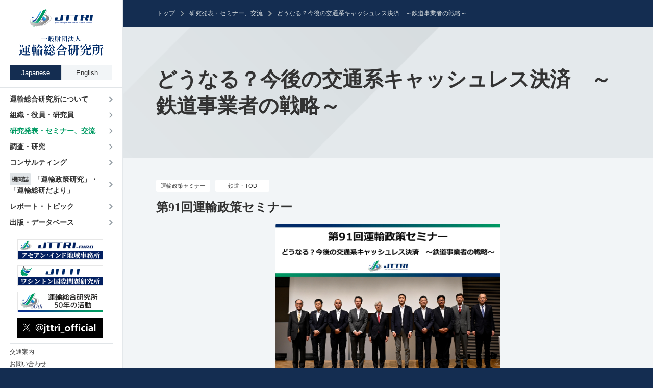

--- FILE ---
content_type: text/html
request_url: https://www.jttri.or.jp/events/2023/semi231117.html
body_size: 17563
content:













  
  

  
  








































  
  










  
  
  
  

  
  
  

  
  

  
  

  
  

  
    
  

  
  
  
  

  
  
  

  
  

  
  
    
      
    
    
  

  
  

  
    
  

  
  
  
  

  
  
  

  
  

  
  
    
      
    
    
  

  
  
    
      
      
    
    
  

  
    
  

  
  
  
  

  
  
  

  
  

  
  

  
  

  
    
  

  
  
  
  

  
  
  

  
  

  
  
    
      
    
    
  

  
  
    
      
      
    
    
  

  
    
  

  
  
  
  

  
  
  

  
  

  
  
    
      
    
    
  

  
  
    
      
      
    
    
  

  
    
  

  
  
  
  

  
  
  

  
  

  
  
    
      
    
    
  

  
  
    
      
      
    
    
  

  
    
  

  
  
  
  

  
  
  

  
  

  
  
    
      
    
    
  

  
  
    
      
      
    
    
  

  
    
  

  
  
  
  

  
  
  

  
  

  
  
    
      
    
    
  

  
  
    
      
      
    
    
  

  
    
  

  
  
  
  

  
  
  

  
  

  
  
    
      
    
    
  

  
  
    
      
      
    
    
  

  
    
  

  
  
  
  

  
  
  

  
  

  
  

  
  

  
    
  

  
  
  
  

  
  
  

  
  

  
  

  
  

  

  
  
  
  

  
  
  

  
  

  
  

  
  

  

  
  
  
  

  
  
  

  
  

  
  

  
  

  

  
  
  
  

  
  
  

  
  

  
  

  
  

  

  
  
  
  

  
  
  

  
  

  
  

  
  

  

  
  
  
  

  
  
  

  
  

  
  

  
  

  

  
  
  
  

  
  
  

  
  

  
  

  
  

  

  
  
  
  

  
  
  

  
  

  
  

  
  

  

  
  
  
  

  
  
  

  
  

  
  

  
  

  







  
  
  
















<!DOCTYPE html>
<html lang="ja">
<head>
  <meta charset="utf-8">
  <title>どうなる？今後の交通系キャッシュレス決済　～鉄道事業者の戦略～ | 一般財団法人 運輸総合研究所</title>
  <meta name="description" content="運輸総合研究所は、交通運輸及び観光に関する研究・調査を実施し、未来への提言を行っています。最新のセミナーや研究報告会、国際活動などの情報を掲載しています。">
  <meta name="keywords" content="運輸,交通運輸,鉄道,船,車,車両,航空,観光,AI,サイバー">
  <meta name="viewport" content="width=device-width">
  <meta http-equiv="X-UA-Compatible" content="IE=edge">
<link rel="apple-touch-icon" sizes="180x180" href="/images/favicons/apple-touch-icon.png">
  <link rel="icon" type="image/png" sizes="32x32" href="/images/favicons/favicon-32x32.png">
  <link rel="icon" type="image/png" sizes="16x16" href="/images/favicons/favicon-16x16.png">
  <link rel="manifest" href="/images/favicons/site.webmanifest">
  <link rel="mask-icon" href="/images/favicons/safari-pinned-tab.svg" color="#142d51">
  <link rel="shortcut icon" href="/images/favicons/favicon.ico">
  <meta name="msapplication-TileColor" content="#da532c">
  <meta name="msapplication-config" content="/images/favicons/browserconfig.xml">
  <meta name="theme-color" content="#ffffff">
  <meta property="og:image:width" content="630">
  <meta property="og:image:height" content="630">
  <meta property="og:url" content="https://www.jttri.or.jp/">
  <meta property="og:image" content="https://www.jttri.or.jp/images/favicons/ogp.png">
  <meta property="og:title" content="一般財団法人 運輸総合研究所">
  <meta property="og:description" content="運輸総合研究所は、交通運輸及び観光に関する研究・調査を実施し、未来への提言を行っています。最新のセミナーや研究報告会、国際活動などの情報を掲載しています。">
  <meta property="og:type" content="article">
  <meta property="fb:app_id" content="410592433142097">
  <link rel="stylesheet" href="/css/styles.css">
  <script>(function(w,d,s,l,i){w[l]=w[l]||[];w[l].push({'gtm.start':new Date().getTime(),event:'gtm.js'});var f=d.getElementsByTagName(s)[0],j=d.createElement(s),dl=l!='dataLayer'?'&l='+l:'';j.async=true;j.src='https://www.googletagmanager.com/gtm.js?id='+i+dl;f.parentNode.insertBefore(j,f);})(window,document,'script','dataLayer','GTM-W843MFX');</script>
  <script async src="https://www.googletagmanager.com/gtag/js?id=UA-128244768-1"></script>
  <script>window.dataLayer = window.dataLayer || [];function gtag(){dataLayer.push(arguments);}gtag('js', new Date());gtag('config', 'UA-128244768-1');</script>
</head>
<body>
<noscript><iframe src="https://www.googletagmanager.com/ns.html?id=GTM-W843MFX" height="0" width="0" style="display:none;visibility:hidden"></iframe></noscript>
  <div class="content">
    <header class="hdr">
      <div class="hdr__in1">
        <div class="hdr__in2">
          <div class="hdr__in3">
            <div class="hdr__in4"><a class="hdr__logo" href="/"><span class="hdr__logo__ci"><img src="/images/logo.png" alt="JTTRI 一般財団法人 運輸総合研究所"></span><span class="hdr__logo__name_pc"><img src="/images/site_name_pc.png" alt=""></span><span class="hdr__logo__name_sp"><img src="/images/site_name_sp.png" alt=""></span></a><a class="hdr__search" href="javascript:" aria-controls="nav_search"></a><a class="hdr__opener"></a>
              <nav class="hdr__nav">
                <div class="hdr__nav__in">
                <ul class="hdr__nav__lang">
                    <li><a href="/index.html"><span>Japanese</span></a></li>
                    <li><a href="/english/index.html"><span>English</span></a></li>
                  </ul>
                    
                                          <a class="hdr__nav__login" href="/mt/mt-members.cgi?blog_id=1"><span>賛助会員ログイン</span></a>
                    
                    
                  <ul class="hdr__nav__ls">
                    <li><a href="/about/" aria-controls="nav1" style="padding : 5px 19px;"><span>運輸総合研究所について</span></a></li>
                    <li><a href="/organization/" aria-controls="nav6" style="padding : 5px 19px;"><span>組織・役員・研究員</span></a></li>
                    <li><a href="/events/top.html" style="padding : 5px 19px;"><span>研究発表・セミナー、交流</span></a></li>
                    <li><a href="/research/" aria-controls="nav3" style="padding : 5px 19px;"><span>調査・研究</span></a></li>
                    <li><a href="/survey/" aria-controls="nav4" style="padding : 5px 19px;"><span>コンサルティング</span></a></li>
                    <li><a href="/journal/top.html" style="padding : 5px 19px;"><span><span class="hdr__nav__ls__i__lbl">機関誌</span>「運輸政策研究」・<br class="_disp_only_pc">「運輸総研だより」</span></a></li>
                    <li><a href="/index.html#reporttopics" style="padding : 5px 19px;"><span>レポート・トピック</span></a></li>
                    <li><a href="/publish/" aria-controls="nav5" style="padding : 5px 19px;"><span>出版・データベース</span></a></li>
                  </ul>
                  <ul class="hdr__nav__ls_bnr">
                    <li><a href="https://www.jttri-airo.org/"><img class="hdr__nav__ls_bnr_pc" src="/images/logo_jttri_pc.png" alt=""><img class="hdr__nav__ls_bnr_sp" src="/images/logo_jttri_sp.png" alt=""></a></li>
                    <li><a href="https://www.japantransport.com/" target="_blank"><img class="hdr__nav__ls_bnr_pc" src="/images/logo_jitti_pc.png" alt=""><img class="hdr__nav__ls_bnr_sp" src="/images/logo_jitti_sp.png" alt=""></a></li>
                    <li><a href="/about/50th_anniversary/"><img class="hdr__nav__ls_bnr_pc" src="/images/logo_jitti_50_pc.png" alt=""><img class="hdr__nav__ls_bnr_sp" src="/images/logo_jitti_50_sp.png" alt=""></a></li>
                    <li><a href="https://twitter.com/JTTRI_official"><img class="hdr__nav__ls_bnr_pc" src="/images/pc_jttri_x_logo_black.png" alt=""><img class="hdr__nav__ls_bnr_sp" src="/images/sp_jttri_x_logo_black.png" alt=""></a></li>
                  </ul>
                  <ul class="hdr__nav__ls_ext">
                  <li><a href="/access/"><span>交通案内</span></a></li>
                  <li><a href="/contact/"><span>お問い合わせ</span></a></li>
                  <li><a href="/term_of_use/"><span>このサイトの利用について</span></a></li>
                  <li><a href="/policy/"><span style="font-size: 80%;">プライバシー・ソーシャルメディアポリシー</span></a></li>
                  </ul>
                  <ul class="hdr__nav__ls_tools">
                    <li class="hdr__nav__ls_tools__magazine"><a href="https://krs.bz/jterc/m/profile_new" target="_blank"><span>メールマガジン新規登録</span></a></li>
                    <li class="hdr__nav__ls_tools__magazine"><a href="https://krs.bz/jterc/m/profile" target="_blank"><span>メールマガジン変更・削除</span></a></li>
                      
                                            <li class="hdr__nav__ls_tools__login"><a href="/mt/mt-members.cgi?blog_id=1" target="_blank"><span>賛助会員ログイン</span></a></li>
                        
                      
                    <li class="hdr__nav__ls_tools__search"><a href="javascript:" aria-controls="nav_search"><span>検索</span></a></li>
                  </ul>
                  <ul class="hdr__nav__ls_banners">
                    <li class="hdr__nav__ls_banners__nipponf"><a href="https://www.nippon-foundation.or.jp/" target="_blank"><img alt="Supported by The Nippon Foundation" lang="en" src="/images/bnr_nippon-foundation.png"></a></li>
                  </ul><a class="hdr__closer"><span>閉じる</span></a>
                </div>
              </nav>
            </div>
          </div>
        </div>
      </div>
      <div class="hdr__h"></div>
    </header>
    <main class="content__main">
      <div>
  <div class="nav_breadcrumbs">
    <ul>
      <li><a href="/">トップ</a></li>
      <li><a href="/events/">研究発表・セミナー、交流</a></li>
      <li><span>どうなる？今後の交通系キャッシュレス決済　～鉄道事業者の戦略～</span></li>
    </ul>
  </div>
  <h1 class="hdg__h1" role="presentation"><span class="hdg__h1__txt">どうなる？今後の交通系キャッシュレス決済　～鉄道事業者の戦略～</span></h1>
  <div class="blk_general blk_content blk_wyg">
    <div class="blk_general__in">
        <div class="blk_events_label">
          <ul>
              <li class="blk_events_label__i">運輸政策セミナー</li>
              <li class="blk_events_label__i">鉄道・TOD</li>
          </ul>
        </div>
      <h2 class="hdg__mincho">第91回運輸政策セミナー</h2>
      <div class="blk_events_eyecatch">
          <figure class="blk_events_eyecatch__img">
            <img src="https://www.jttri.or.jp/semi231117_top.jpg" alt="">
          </figure>
        <p class="blk_events_eyecatch__supported text_right"><img src="/images/bnr_nippon-foundation.png" alt="Supported by 日本財団 THE NIPPON FOUNDATION"></p>
      </div>
      <table class="tbl tbl__simple tbl__simple-1">
        <tbody>
          <tr>
            <th>日時</th>
            <td>2023/11/17（金）14:00～16:40</td>
          </tr>
          <tr>
            <th>会場・開催形式</th>
            <td>
                <a href="https://www.bellesalle.co.jp/shisetsu/shinagawa/bs_onarimonekimae/access/" target="_blank">ベルサール御成門駅前</a>
              （及びオンライン配信（Zoomウェビナー））
            </td>
          </tr>
          <tr>
            <th>開催回</th>
          <td>第91回</td>
          </tr>
          <tr>
            <th>テーマ・<br>プログラム</th>
            <td>【基調講演】<br>「ＩＣ乗車券の開発導入と今後の展望」<br>椎橋　章夫<br>JR東日本メカトロニクス株式会社　名誉顧問　　<br>（地方公共団体情報システム機構（Ｊ-ＬＩＳ） 理事長）<br><br>【報告】<br>「海外の交通系キャッシュレス決済の事例」<br>渡邉　洋輔<br>運輸総合研究所　研究員<br><br>【パネルディスカッション】<br>コーディネーター：<br>多田羅政和　　株式会社電子決済研究所　代表取締役社長<br>　　　　　　　電子決済マガジン 編集長<br>　　　　　　　（一般社団法人ID認証技術推進協会（JICSAP） 事務局長）<br><br>パネリスト：<br>濵　貴之　　　東日本旅客鉄道株式会社　マーケティング本部<br>　　　　　　　　　戦略・プラットフォーム部門　システムユニット マネージャー<br>稲葉　弘　　　東急電鉄株式会社　広報・マーケティング部 統括部長<br>中村　活裕　　近畿日本鉄道株式会社　総合企画本部　企画推進部長<br>　　　　　　　　　　　　　　　兼務　鉄道本部企画統括部　営業企画部長<br>谷本　晃久　　南海電気鉄道株式会社　公共交通グループ 鉄道事業本部 統括部 課長<br>北野　公一　　大阪市高速電気軌道株式会社　交通事業本部 電気部長</td>
          </tr>
        </tbody>
      </table>
        <h2 id="event_result" class="hdg__h2">開催概要</h2>
        <p><b>　国内の交通系キャッシュレス決済として、非接触ICカードのＳｕｉｃａが２００１年に関東で利用開始された。非接触ICカードは、利用者の利便性向上や事業者の業務効率化等に繋がり、多くの地域で普及し、交通インフラとして定着している。一方、インバウンドの増加に伴い、ＩＣカードを持たない乗客の利用が多く見込まれる路線などでは、改札機にクレジットカードをかざすことによって乗降可能な方式を採用している事業者もある。また、QRコードを利用した方式の導入や顔認証による改札機の実証実験を行っている事業者もある。<br></b><b>　本セミナーでは、交通系キャッシュレス決済の開発と導入を推進された椎橋様の基調講演とともに、関東・関西の鉄道事業者による最新の取り組み事例も踏まえつつ、今後のキャッシュレス決済について考察した。</b></p>
<p><b>主なSDGｓ関連項目<br> <img src="https://www.jttri.or.jp/images/SDGs8.png
" width="8%"><img src="https://www.jttri.or.jp/images/SDGs9.png
" width="8%"><img src="https://www.jttri.or.jp/images/SDGs11.png
" width="8%"></b></p>
        <h2 class="hdg__h2">プログラム</h2>
        <table class="tbl tbl__simple tbl__simple-1">
          <tbody>
      <tr>
        <th>開会挨拶</th>
        <td>
          <div class="tbl__profile">
              <span class="tbl__profile__img"><img src="https://www.jttri.or.jp/semi231117_pic02.JPG" alt="佐藤　善信　運輸総合研究所　理事長"></span>
            <span class="tbl__profile__detail">
              <p>佐藤　善信　運輸総合研究所　理事長</p>
              <br><a href="https://www.jttri.or.jp/events/2023/semi231117_00.pdf" target="_blank" title="開会挨拶" class="lnk_pdf ">開会挨拶</a>
            </span>
          </div>
        </td>
      </tr>
      <tr>
        <th>基調講演</th>
        <td>
          <div class="tbl__profile">
              <span class="tbl__profile__img"><img src="https://www.jttri.or.jp/semi231117_pic01.JPG" alt="「ＩＣ乗車券の開発導入と今後の展望」<br><br>椎橋　章夫<br>JR東日本メカトロニクス株式会社　名誉顧問　　<br>（地方公共団体情報システム機構（Ｊ-ＬＩＳ） 理事長）"></span>
            <span class="tbl__profile__detail">
              <p>「ＩＣ乗車券の開発導入と今後の展望」<br><br>椎橋　章夫<br>JR東日本メカトロニクス株式会社　名誉顧問　　<br>（地方公共団体情報システム機構（Ｊ-ＬＩＳ） 理事長）</p>
                <p>
                    <a class="lnk_pdf" href="https://www.jttri.or.jp/semi231117_bio01.pdf" target="_blank">講演者略歴</a><br>
                </p>
            </span>
          </div>
        </td>
      </tr>
      <tr>
        <th>報告</th>
        <td>
          <div class="tbl__profile">
              <span class="tbl__profile__img"><img src="https://www.jttri.or.jp/semi231117_pic03.JPG" alt="「海外の交通系キャッシュレス決済の事例」<br><br>渡邉　洋輔　　運輸総合研究所　研究員"></span>
            <span class="tbl__profile__detail">
              <p>「海外の交通系キャッシュレス決済の事例」<br><br>渡邉　洋輔　　運輸総合研究所　研究員</p>
                <p>
                    <a class="lnk_pdf" href="https://www.jttri.or.jp/semi231117_02-1.pdf" target="_blank">講演者略歴</a><br>
                    <a class="lnk_pdf" href="https://www.jttri.or.jp/semi231117_02.pdf" target="_blank">講演資料</a>
                </p>
            </span>
          </div>
        </td>
      </tr>
      <tr>
        <th>パネルディスカッション</th>
        <td>
          <div class="tbl__profile">
            <span class="tbl__profile__detail">
              <p></p>
            </span>
          </div>
        </td>
      </tr>
      <tr>
        <th>コーディネーター</th>
        <td>
          <div class="tbl__profile">
              <span class="tbl__profile__img"><img src="https://www.jttri.or.jp/semi231117_pic04.JPG" alt="多田羅政和　　株式会社電子決済研究所　代表取締役社長<br>　　　　　　　電子決済マガジン 編集長<br>　　　　　　　（一般社団法人ID認証技術推進協会（JICSAP） 事務局長）"></span>
            <span class="tbl__profile__detail">
              <p>多田羅政和　　株式会社電子決済研究所　代表取締役社長<br>　　　　　　　電子決済マガジン 編集長<br>　　　　　　　（一般社団法人ID認証技術推進協会（JICSAP） 事務局長）</p>
                <p>
                    <a class="lnk_pdf" href="https://www.jttri.or.jp/semi231117_04-1.pdf" target="_blank">講演者略歴</a><br>
                    <a class="lnk_pdf" href="https://www.jttri.or.jp/semi231117_04.pdf" target="_blank">講演資料</a>
                </p>
            </span>
          </div>
        </td>
      </tr>
      <tr>
        <th>パネリスト</th>
        <td>
          <div class="tbl__profile">
              <span class="tbl__profile__img"><img src="https://www.jttri.or.jp/semi231117_pic05.JPG" alt="濵　貴之　　　東日本旅客鉄道株式会社　マーケティング本部<br>　　　　　　　　　戦略・プラットフォーム部門　システムユニット マネージャー"></span>
            <span class="tbl__profile__detail">
              <p>濵　貴之　　　東日本旅客鉄道株式会社　マーケティング本部<br>　　　　　　　　　戦略・プラットフォーム部門　システムユニット マネージャー</p>
                <p>
                    <a class="lnk_pdf" href="https://www.jttri.or.jp/semi231117_05-1.pdf" target="_blank">講演者略歴</a><br>
                    <a class="lnk_pdf" href="https://www.jttri.or.jp/semi231117_05.pdf" target="_blank">講演資料</a>
                </p>
            </span>
          </div>
        </td>
      </tr>
      <tr>
        <th>パネリスト</th>
        <td>
          <div class="tbl__profile">
              <span class="tbl__profile__img"><img src="https://www.jttri.or.jp/semi231117_pic06.JPG" alt="稲葉　弘　　　東急電鉄株式会社　広報・マーケティング部 統括部長"></span>
            <span class="tbl__profile__detail">
              <p>稲葉　弘　　　東急電鉄株式会社　広報・マーケティング部 統括部長</p>
                <p>
                    <a class="lnk_pdf" href="https://www.jttri.or.jp/semi231117_06-1.pdf" target="_blank">講演者略歴</a><br>
                    <a class="lnk_pdf" href="https://www.jttri.or.jp/semi231117_06.pdf" target="_blank">講演資料</a>
                </p>
            </span>
          </div>
        </td>
      </tr>
      <tr>
        <th>パネリスト</th>
        <td>
          <div class="tbl__profile">
              <span class="tbl__profile__img"><img src="https://www.jttri.or.jp/semi231117_pic07.JPG" alt="中村　活裕　　近畿日本鉄道株式会社　総合企画本部　企画推進部長<br>　　　　　　　　　　　　　　　兼務　鉄道本部企画統括部　営業企画部長"></span>
            <span class="tbl__profile__detail">
              <p>中村　活裕　　近畿日本鉄道株式会社　総合企画本部　企画推進部長<br>　　　　　　　　　　　　　　　兼務　鉄道本部企画統括部　営業企画部長</p>
                <p>
                    <a class="lnk_pdf" href="https://www.jttri.or.jp/semi231117_07-1.pdf" target="_blank">講演者略歴</a><br>
                    <a class="lnk_pdf" href="https://www.jttri.or.jp/semi231117_07.pdf" target="_blank">講演資料</a>
                </p>
            </span>
          </div>
        </td>
      </tr>
      <tr>
        <th>パネリスト</th>
        <td>
          <div class="tbl__profile">
              <span class="tbl__profile__img"><img src="https://www.jttri.or.jp/semi231117_pic08.JPG" alt="谷本　晃久　　南海電気鉄道株式会社　公共交通グループ 鉄道事業本部 統括部 課長"></span>
            <span class="tbl__profile__detail">
              <p>谷本　晃久　　南海電気鉄道株式会社　公共交通グループ 鉄道事業本部 統括部 課長</p>
                <p>
                    <a class="lnk_pdf" href="https://www.jttri.or.jp/semi231117_08-1.pdf" target="_blank">講演者略歴</a><br>
                    <a class="lnk_pdf" href="https://www.jttri.or.jp/semi231117_08.pdf" target="_blank">講演資料</a>
                </p>
            </span>
          </div>
        </td>
      </tr>
      <tr>
        <th>パネリスト</th>
        <td>
          <div class="tbl__profile">
              <span class="tbl__profile__img"><img src="https://www.jttri.or.jp/semi231117_pic09.JPG" alt="北野　公一　　大阪市高速電気軌道株式会社　交通事業本部 電気部長"></span>
            <span class="tbl__profile__detail">
              <p>北野　公一　　大阪市高速電気軌道株式会社　交通事業本部 電気部長</p>
                <p>
                    <a class="lnk_pdf" href="https://www.jttri.or.jp/semi231117_09-1.pdf" target="_blank">講演者略歴</a><br>
                    <a class="lnk_pdf" href="https://www.jttri.or.jp/semi231117_09.pdf" target="_blank">講演資料</a>
                </p>
            </span>
          </div>
        </td>
      </tr>
      <tr>
        <th>閉会挨拶</th>
        <td>
          <div class="tbl__profile">
              <span class="tbl__profile__img"><img src="https://www.jttri.or.jp/semi231117_pic10.JPG" alt="屋井　鉄雄　　運輸総合研究所　所長"></span>
            <span class="tbl__profile__detail">
              <p>屋井　鉄雄　　運輸総合研究所　所長</p>
              <br><a href="https://www.jttri.or.jp/events/2023/semi231117_10.pdf" target="_blank" title="開会挨拶" class="lnk_pdf ">閉会挨拶</a>
            </span>
          </div>
        </td>
      </tr>
          </tbody>
        </table>
        <div class="blk_txt">
            <p>
                <a class="lnk_pdf" href="https://www.jttri.or.jp/semi231117_program.pdf" target="_blank">当日のプログラム</a><br>
            </p>
        </div>
        <h2 class="hdg__h2">当日の結果</h2>
    <div class="blk_txt blk_wyg"><strong>■基調講演</strong><br><strong>「IC乗車券の開発導入と今後の展望」</strong><br><strong>　椎橋　章夫　　JR東日本メカトロニクス株式会社　名誉顧問</strong><br><br><strong>・交通系IC乗車券システムに必要な要件</strong><br>　交通系IC 乗車券は改札機を通過するために高速処理と高信頼性の確保が必要である。東京圏の駅は25路線465駅あり２点間の運賃は10万通り以上ある。更に小児運賃や乗り継ぎがあるため、非常に多くの組み合わせによる運賃がある。このため、当時の田町駅をベースにして、改札の処理能力を、実際のお客様の流動データを使ってシミュレーションを行った。通勤時間帯に改札での滞留を防ぐためには、１分間に47人の処理をする必要があることが判明した。このフィールドテストの結果より、日本の鉄道に必須かつ必要な非接触式IC カードの機能は、①処理時間は0.2秒以下、②通信範囲は100mm 以上、③通信速度は212kbps 以上、であることがわかった。その実現のため、FeRAM 技術を世界で初めて採用した。また、IC カードを半径10㎝の半球上の電波範囲に、0.2秒の滞在時間を取れるように「タッチ＆ゴー」という手法を考案した。「非接触」と言ってもユーザー行動には繋がらなかったが、「タッチ＆ゴー」という言葉を使ったことで定着した。<br><br><strong>・新しい社会インフラ“Suica” の創造</strong><br>　乗車券のIC化が意味するものについては、単に移動の対価（運賃）の「証票」であった乗車券がIC化により、セキュアな形で、多くの電子的なバリューや情報が格納された。これにより、決済ビジネスや認証ビジネスへの活用、さらには携帯電話との一体化等、ビジネス全体に革新、特に「拡張性」をもたらした。<br>　Suica開発の歴史は 1987年の国鉄分割民営化の前から、鉄道技術研究所で、基礎的な勉強がなされており、その技術をJR 東日本が受け継いだ。技術を実用化していくため、1992年から３回に分けて開発とフィールド試験を進め、1997年の第３次試験が終わったときに実用化可能という判断をした。その後４年かけて、実用システムの開発を行い、最初の開発から16年の歳月をかけ、2001年11月にサービスを開始した。<br>　Suicaサービスの拡張性を決めたのは、カード毎に「固有のID番号」を設定し、利用履歴を取ったことが大きく影響している。<br>　また、「技術のオープン化」戦略として、SuicaとPASMOは基本的に同じシステムとした。仕様の統一化やソフトの共通化などで、お互いにコストを下げている。システム品質の面でも、運賃計算ミスの防止のため12億3000万通りの運賃判定試験を愚直に実施した。<br>　また、Suica 導入後の大きな変化点として、2006年に「モバイルSuica」サービスを導入した。当初から、携帯電話には表示部があり、デジタルチケットとは非常に相性が良いと考えていた。<br>　「モバイルSuica」は、いつでもどこでもチケット購入が可能と なり、出札（チケット購入）の分野にまで革新の連鎖が起きた。あるサービスが一定量拡大すると「革新の連鎖」が起き、新しいサービスが生まれたのである。<br>　新しい社会インフラSuica は、社会の生活を向上させるような機能を持っている。鉄道を社会基盤としての第一次インフラとすれば、Suica は生活基盤としての第二次インフラと言える。第二次インフラとは、豊かさのためのインフラであると定義をした。今後は第二次インフラによるイノベーションが進展していくと思う。<br><br><strong>・IC乗車券システムの課題と今後の方向</strong><br>　IC乗車券システムの課題としては、端末やカードの増加、多機能化が進み、新しいサービスを追加しようとすると、機能改修に多大なコストと時間がかかる。そこで、システム上流の活用を考えた。端末とカードの処理は、①カードバリュー（決済）、②運賃計算、③IC 処理の三つの要素がある。このコア機能（運賃計算とIC処理）バリュー（決済）全てをセンター側へ移すことでシステム上流に新しいインフラを創出することが出来る。この構想は以前から考えていた。<br>　一つの例がクラウド型ID 認証システム（ID-PORT）である。<br>　この仕組みは事前決済の情報を、センターサーバーにSuica のIDと紐付け（データ連携）しておくことで、端末にIC カードをタッチするだけでサービス提供の可否を判定することが出来る。具体例として2020年３月に「新幹線ｅチケット」サービスがスタートした。また、観光の事例では、JR 東日本の水戸支社がID 番号を活用した観光地巡りの施策と顧客データ分析を実現している。<br>　一方で自動車業界では、CASEという言葉があり、自動車メーカーが自動車の製造・販売から、快適に移動できるサービスの提供へと大胆な「事業基盤の再定義」をした。鉄道でもMaaSという新しい概念が生まれている。あらゆる交通手段を統合しその最適化を図ることで、快適な移動サービスを提供することである。JR 東日本の変革2027でも、Suicaを中心として、シームレスな移動と多様なサービスのワンストップ化をすることが掲げられている。具体的には、「モビリティリンケージ・プラットフォーム」と「決済プラットフォーム」の構築である。<br>　また、最近のタッチ決済との比較については、交通系IC乗車券は、①認証（正規券の判定など）②サービス処理（運賃計算など）③決済（SF引去など）の三つの機能がある。タッチ決済は、②のサービスの処理をサービス事業者主体ではなく外部で実施していると聞いている。鉄道事業者にとっては、サービスの対価としての「運賃」は極めて重要な事項である。鉄道事業者が主体となって取り組むことが必須である。<br>　また、国際標準化も重要事項の一つである。今後、日本発のクラウド型IC乗車券システムを世界に向けて展開する場合には必須となる。新しいサービスの構想段階から準備しておく必要がある。<br><br><strong>・まとめ</strong><br>　IC乗車券のもたらす未来は、MaaSからLaaSになっていく。<br>　LaaS（Life as a Service）は「Better Quality of Lifeの実現」とも言える。24時間365日の価値として、質の高いサービスを提供することを意味している。私はSuicaの本質は「質の高いサービスの提供」であり、カードのことではないと思っている。「SmartLife」の実現に向け「Suicaの進化は続いていく！」だろう。<br>　Suica は2001年の11月18日にサービスを開始した。明日22歳になる。多くの皆様のこれまでのご支援に感謝を申し上げる。<br><br><br><strong>■報告</strong><br><strong>「海外の交通系キャッシュレス決済の事例」</strong><br><strong>　渡邉　洋輔　　運輸総合研究所　研究員</strong><br><br>　今回、中国の香港・北京、タイのバンコク、欧州のロンドン・パリ、アメリカのワシントンD.C.・ニューヨークの都市鉄道および一 部国鉄の改札回りのキャッシュレス決済について調査を行った。<br><strong>・中国　香港</strong><br>　香港ではSuicaと同じFeliCaを使用した交通系IC カード・オクトパスが広く普及している。2021年からはQR コード決済アプリ に対応している。乗車券の事前購入が不要なタイプであり、QRコー ド決済アプリを、直接改札にタッチして利用ができる。2021年の導入時のQRコード決済の利用者は、乗客の0.5%程度であった。<br><strong>・中国　北京</strong><br>　2018年に改札機でのQR コード決済の利用が開始された。北京も香港同様に乗車券の事前購入が不要なタイプである。2018年から2019年の間で、利用率の最高値としては、30％程度であった。<br>　一方、QR コード決済については、決済アプリの立上げを改札機の前で行う人がいる場合や、通信障害が起こった場合に、混雑が発生している。スムーズな改札には、利用者への使い方に関する案内なども必要となる。<br><strong>・タイ　バンコク</strong><br>　MRTでは交通系IC カード以外の決済手段として、2022年からクレジットカードなどのタッチ決済が導入されている。ブルーラインにおいては、約11%がタッチ決済を利用している。<br>　BTSではラビットカードという交通系IC カードが使われている。BTSでは、その他のタッチ決済やQRコード対応は導入されていない。<br><strong>・イギリス　ロンドン</strong><br>　ロンドンの地下鉄では交通系ICカードとしてオイスターカードが使われている。2014年からクレジットカードなどのタッチ決済が導入されている。ロンドン市交通局が運営する地下鉄・バス・トラムでは、タッチ決済の利用率が導入以来増加傾向であり、50%を超える乗客がタッチ決済を選択するようになっている。<br>　オイスターカードの利用は減少傾向にあるが、ロンドン市交通局としてはサービスをやめる計画はないと表明している。誰もが支払いに適した口座やカードを持っているわけではなく、そういった人々にもサービスを提供しなければならないと考えている。<br><strong>・フランス　パリ</strong><br>　パリの地下鉄では、現在NAVIGOという交通系ICカードと切符での対応となっている。タッチ決済やQRコードは導入されていない。SNCFフランス国鉄は、基本的に改札機が無いタイプである。券売機などでチケットを購入し乗車する。現在、Ｅチケットの利用率が96％～99％に達している。<br><strong>・アメリカ　ワシントンD.C./ニューヨーク</strong><br>　ワシントン地下鉄は交通系IC カードのSmarTripのみ対応となっている。ニューヨーク地下鉄では、メトロカードという磁気式の古いタイプのカードが使われてきた。2019年からタッチ決済のOMNY システムを導入している。ニューヨーク地下鉄は、メトロカードを廃止する方針であったが、口座を持たない利用者やクレジットカードを持たない利用者が利用できないため、2021年から現金でも購入可能なOMNYカードが販売開始された。<br><strong>・新しい改札機</strong><br>　韓国ソウルメトロでは、BlueTooth機能を活用した改札機が 2023年９月から12駅で運用開始された。中国北京地下鉄空港線では、掌の認証を使ったサービスも導入されている。スマホやカードを取り出す必要が無く、スムーズな改札が期待されている。<br><strong>・まとめ</strong><br>　交通機関での利用を主とする交通系ICカードの路線では、他の決済手段の導入が進められている。一方で物販などでも使用可能な交通系IC カードの路線ではカード自体の利便性が高く、他の決済手 段の導入と利用が比較的限定的な傾向が見られる。また、新しい改札機としてはBluetooth や生体認証を利用した技術開発も進んで いる。これら決済手段の導入に際しては、利用者誰もが使いやすく 快適なものが求められる。 <br><br><br> <strong>■パネルディスカッション</strong><br><br><strong>多田羅政和　　　株式会社電子決済研究所　代表取締役社長、電子決済マガジン編集長</strong><br><strong>　　　　　　　　一般社団法人ID認証技術推進協会（JICSAP） 事務局長</strong><br>　交通系IC、QRコード、タッチ決済、顔認証など多様な認証方式が登場してきている。 これを誰が利用するかというのが重要で、利用者の属性に合わせていく必要がある。 どの方式が主流になるかではなく、利用者に対するサービスが多様化してくるというのが正しい捉え方であると思う。また、システムの処理が今まではローカルでCBT（カード・ベースド・チケッティング）というのが当たり前であったが、技術の進化に伴 い、クラウドでABT（アカウント・ベースド・チケッティング）という方式が出てきた。決済のタイミングについても都度精算と事前精算がある。この辺りを踏まえて、パネルディスカッションを行う。 <br> <br><strong>■プレゼンテーション①</strong><br><strong>「Suica事業の取り組み」</strong><br><strong>濵　貴之　　東日本旅客鉄道株式会社　マーケティング本部　戦略・プラットフォーム部門　システムユニットマネージャー</strong><br><br>　Suica 共通基盤化の取り組みとして、まず今年リリースしたオフピーク定期券が挙 げられる。これまでは混雑緩和に対しハード面で対応してきたが、ソフト面でもオフピークならではの定期券を今回リリースした。 続いて、ICカード全国相互利用は非常に広がったが、まだまだ隅々まで網羅はできていない。地方のバスではIC カード導入にもコストがかかるため、 地域事業者様向けのソリューションとして地域連携IC カードに取り 組んでおり、地域エリア独自のポイントや、チケッティングを行っており、当社としてはSFや鉄道定期を載せる機能を提供している。<br>　次に、インフラを増やしていくだけではなく、デジタルの領域において、FinTech 連携を行っており、企業様が持つアプリ内にてSuicaを発行する取り組みがある。<br>　また、認証機能の活用については、これまで入退館やロッカーなどで利用してきたが、最近の事例としては、無人のホテルにSuicaを使ってチェックインできるという取り組みもしており、世の中のDX の進展にも寄与している。<br>　また最近の事例であるが、処理速度の向上やサーバー連携による多様なチケッティングのため、これまでは改札機で行っていた処理をセンターサーバーにて行う方式の導入を進めており、首都圏・仙台・新潟エリアでは順次導入を開始している。 <br><br> <strong>■プレゼンテーション②</strong><br><strong>「「 クレジットカードのタッチ機能」「QRコード」を活用した乗車サービスの実証実験」</strong><br><strong>稲葉　弘　　東急電鉄株式会社　広報・マーケティング部　統括部長</strong><br><br>　トピックとしては、本年８月末から開始した実証実験が挙げられる。昨今の環境変化を踏まえ、あらゆる人、目的に応える鉄道サービス、そして、デジタル化を捉え、ハードのみならずソフトによる連携を活用しサービスを充実させている。 具体的には、普通乗車券や定期券、これまでの基幹商品を軸としつつ、企画乗車券の ような様々な乗車券商品をデジタル化し、 いつでもどこでもすぐに購入ができ、既存商品よりもお得感のある商品を提供したい。 そのため、あらゆるサービスに対応する改札機の全線整備を段階的に進めており、年内には主要路線に整備する予定である。<br>　利用にあたっては、専用の販売サイトにて、複数の販売商品から選択いただき、カードの決済によって購入をしていただく。実際の使用のシーンにおいては、使用開始ボタンを押下するとQR コード が表示され、専用改札機の読み取り部にかざして通過いただく。一方、クレジットカードのタッチ機能で乗車する場合は、「クレカタッチで使う」を設定するとカードによる乗車が可能となる仕様。なお、この切り替えは、使用開始後もいつでも可能で、入退場を問わず、QRでもクレカでもタッチ通過が可能となる。商品についても更なる展開に向け、色々な仕込みを進めている。 <br><br> <strong>■プレゼンテーション③</strong><br><strong>「QRコードを活用したデジタルきっぷサービス」</strong><br><strong>中村　活裕　　近畿日本鉄道株式会社　総合企画本部　企画推進部長　兼務　鉄道本部　企画統括部　営業企画部長</strong><br><br>　コロナ禍はいつか収束することは分かっていたものの、窓口がなくなっていくことは止められないと感じ、その対応として導入したデジタルきっぷサービスについて説明する。<br>　導入についてはスモールスタートで、全線ではなく首都圏から伊勢志摩にお越しいただくルートに絞り、かつ、弊社の直販のみで、とにかくサービスを開始し、利用者様のご意見等を反映しながらアップデートしようと考えた。利用方法は、買った後、スマホの画面上のQR コードを改札機にかざすだけ、お気軽に楽しみいただくために、アプリでは なくブラウザ方式にしている。<br>　なお、今回のきっぷの情報登録については、磁気の切符やICカードの知識がなくても作れるマスター設計にしており、かつ弊社で編集可能なため、短時間で新たなデジタルきっぷの発売開始ができる仕組みである。<br>　支払方法も、Apple Pay やGoogle Pay、PayPayなどの端末認証で手軽に利用できる決済サービスにも対応している。<br>　また、どのエリアのどの属性の方がいつ何枚買い、どのルートで旅行をし、どこにどの程度留まったかなど、様々なデータを取ることができ、それらを基に商品設計に反映していく。2024年度下期にはほぼ全駅にエリア拡大を予定している。また、特急券と連携したデジタルきっぷの展開も始めていく。<br>　2024年内には近鉄のほぼ全駅でクレジットカードによるタッチ乗車サービスも導入し、事前購入やチャージの手間なくご利用いただける環境も整備する。今後も、日常利用は主に交通系ICカードが 担うと考えており、ICOCA で月に10回を超えて乗車すると、総額の10%を還元するサービスの展開も2024年2月から予定している。 <br><br> <strong>■プレゼンテーション④</strong><br><strong>「南海電気鉄道におけるタッチ決済について」</strong><br><strong>谷本　晃久　　南海電気鉄道株式会社　公共交通グループ　鉄道事業本部　統括部　課長</strong><br><br>　空港線を持っており、関西空港の駅においては非常に多くのお客様で窓口、券売機に長蛇の列ができている。そこで、お客様がお持ちのクレジットカードのタッチ決済を使うことで窓口、券売機で切符を買うことなくそのまま乗車いただけば、スムーズにお客様を迎える環境を整備できるということで、このタッチ決済の実証実験を始めた。取り組みとしては、 運賃の割引、当社施設でのお買い物20%キャッシュバックや南海フェリー、福岡市交通局様と連携したキャンペーンを行い、タッチ決済も、交通系ICと同等以上の取り組みができるのか検証をおこなった。<br>　また、タッチ決済ではカード番号で国籍が分かり、どこへ行くのかOD データが取れるため、様々な施策への展開が期待できる。<br>　タッチ決済の実証実験では、入出場の処理方法は異なるものの、 交通系ICカードとほぼ同等の利用ができ、運賃割引など柔軟な運賃設定や、キャンペーン機能を付与したエリアを超えた企画が可能ということが分かった。<br>　今後は、2025年の大阪関西万博までに利用できるエリア、駅の拡大に向けて取り組んでいる。 <br><br> <strong>■プレゼンテーション⑤</strong><br><strong>「顔認証を用いた次世代改札機」</strong><br><strong>北野　公一　　大阪市高速電気軌道株式会社　交通事業本部　電気部長</strong><br><br>　Osaka Metroでは2025年の大阪関西万博に向け、キャッシュレスの取り組みとして、顔認証を用いた次世代改札機に加え、 2024年からQRコードを活用したデジタ ルチケットの導入やクレジットカードによるタッチ決済の実証実験を開始する。<br>　改札システムの課題について、一つ目は 改札機における磁気処理部に関係するコスト、二つ目は昨今の キャッシュレスの動向に追従することや、新たな顧客の開拓、三つ 目はIC カードやモバイル端末を手元に出すのが面倒な点である。<br>　それらの解決策として、当社アプリでQR デジタルチケットを購入し、そのチケットをサーバーで判定する仕組みを設けるとともに、デジタルチケットとお客様の顔情報を紐づけることで、改札機のリーダー部にタッチすることなく、タッチレス（手ぶら）通過できる顔認証改札機を開発することとした。<br>　実証実験を繰り返し、改札機の形状、カメラ位置、補助照明の設置、認証処理の高速化など詳細設計を進め、従来の改札機と同様、大人、子供、車いす利用の方など全ての人が、眼鏡や帽子、マスクを装着している状況であっても、カメラを意識することなく、また、立ち止まることなく「非積極認証」の顔認証により、通常のスピードでの改札機の通過（ウォークスルー）を実現した。 <br><br> <strong>■ディスカッション</strong><br><br><strong>《交通系ICカードが果たしてきた役割と変化、そして多様化をどう見るか》</strong><br><br>（濵）当初は、CBTというカード書き込みをするシンプルな機能から始まったが、いろいろとやろうとすると窮屈な状況である。いろいろなバリュエーションがあると考えている。普通に電車にただ乗るだけの方にはわざわざアカウント登録も大変であるが、例えば新幹線では登録いただくと、移動にプラスアルファのサービスを付けられ る。今後さらにいろんなバリエーションが増えていくと考えている。<br>（稲葉）QR コードのチケッティングはどちらかというとインバウンドを強く意識しておらず、ライトユーザーと、スポット旅・企画旅行を強く意識している。沿線特性上、特段大きな観光地がない一方で、沿線の生活者にはこまめに動き回って頂けるような、鉄道・バスの路線網がある。その中でいかに動いていただくかが、コロナ禍を経て、課題であり需要喚起策となる。<br><br><strong>《インバウンドが復活！鉄道事業者はどう対応する？》</strong><br><br>（谷本）日本の方にももちろんご利用いただいているが、外国の方もクレジットカードをご利用いただくと、その利便性を分かっていただけ、何度もご利用いただいているお客様もいれば、カードが使えることを知らないお客様も結構いるため、どうアピールしていくかが課題である。<br>（濵）外国のお客様に安心してどこでも使える環境を提供したい。空港の駅に、Welcome Suicaの発行機を設置しており、日本をイメージしたお土産で持って帰れるものを提供している。また、このカードがあれば鉄道だけではなく電子マネーやロッカーでも使える等、安心して使えるということが、ベストソリューションと考えている。<br>（中村）近鉄では、インバウンドについては、事前にネットで購入し、 窓口で発券する利用方法もあるが、大阪から奈良公園に行くなど、気軽な利用では交通系IC 利用が多い。空港に直結しない弊社沿線に来るまでに既に交通系ICをお持ちになっているという方が大半である。 <br><br> <strong>■質疑</strong><br>Ｑ：クレカタッチは外国の方が日本に来て、持っているクレジットカードのタッチで乗れるが、QR コードについては事前購入方式が主流と感じる。例えば日本でいうPayPay などの国特有のQR 決済を直接改札にかざす決済の構想はあるか。<br>Ａ（谷本）：検討する価値はあると感じている。現状、QR のチケットはまだ企画券でしか発売出来ていない状況である。<br>Ａ（中村）：技術論では、改札機はいろいろな手段やサービスに対応できるが、クレジットカードのタッチ部、QR のタッチ部、磁気切符の処理部、交通系ICのタッチ部と様々並ぶこととなる。QR コード乗車は非常に便利ではあるが、一方で事前にアクションをしなければならず、ラッシュ時のご利用が多すぎると滞留が起き、安全性を確保できない可能性があることを勘案しなければならない。 まずは、できるだけ各ターゲットごとにフィットできるものを確実にお使いいただけるように鉄道事業者がそれぞれPR をすることが肝要である。 <br><br> 本開催概要は主催者の責任でまとめています。</div>
    </div>
  <nav class="nav_button nav_button--white" style="margin-top:24px;"><a href="/events/"><span>一覧に戻る</span></a></nav>
  </div>
  </div>
      <aside class="aside">
<!--        <ul class="aside__tree">
          <li><a href="/itps/Gkikou.htm">運輸総合研究所について</a>
            <ul class="aside__tree__sub">
              <li><a href="/itps/aisatsu.html"><span>会長挨拶</span></a></li>
              <li><a href="/itps/Gkikou.htm"><span>沿革・情報公開</span></a></li>
              <li><a href="/itps/researcher.html"><span>研究員紹介</span></a></li>
              <li><a href="/itps/schedule.html"><span>今後の行事予定</span></a></li>
              <li><a href="/andmore.html"><span>過去のトピックス一覧</span></a></li>
            </ul>
          </li>
          <li><a href="/kenkyusyo/index.html">総合研究部</a>
            <ul class="aside__tree__sub">
              <li><a href="/kenkyusyo/outline/index.html"><span>研究所概要</span></a></li>
              <li><a href="/kenkyusyo/subject/index.html"><span>研究テーマ</span></a></li>
              <li><a href="/event/houkokukai.html"><span>研究報告会 </span></a></li>
              <li><a href="/event/collo_index.html"><span>運輸政策コロキウム</span></a></li>
              <li><a href="/event/seminar/seminar_index.html"><span>運輸政策セミナー</span></a></li>
            </ul>
          </li>
          <li><a href="/koku/">国際部門</a>
            <ul class="aside__tree__sub">
              <li><a href="/koku/about.html"><span>研究所概要</span></a></li>
              <li><a href="/koku/semi_ichiran.htm"><span>セミナー開催一覧</span></a></li>
              <li><a href="/bosyu/shuttle_boshu.html"><span>シャトルのご案内</span></a></li>
              <li><a href="/koku/tosho.htm"><span>国際研叢書</span></a></li>
            </ul>
          </li>
          <li><a href="/chousa/">調査事業部</a>
            <ul class="aside__tree__sub">
              <li><a href="/chousa/index.htm"><span>調査室ご案内</span></a></li>
              <li><a href="/chousa/hojyoList.htm"><span>日本財団助成事業</span></a></li>
              <li><a href="/chousa/chosa_kenkyu.htm"><span>コンサルティング事業</span></a></li>
              <li><a href="/chousa/archives.html"><span>公共交通活性化事例等に関するアーカイブス</span></a></li>
            </ul>
          </li>
          <li><a href="/tosho/">刊行物等のご案内</a>
            <ul class="aside__tree__sub">
              <li><a href="/tosho/"><span>出版図書</span></a></li>
              <li><a href="/inforlib/datacopi.htm"><span>データサービス</span></a></li>
            </ul>
          </li>
          <li><a href="/inforlib/inforlib.htm">図書室</a>
            <ul class="aside__tree__sub">
              <li><a href="/inforlib/inforlib.htm"><span>利用案内</span></a></li>
              <li><a href="/tosho/zosho_kensaku.html"><span>図書蔵書検索</span></a></li>
              <li><a href="/document/shinkan_1601.pdf" target="_blank"><span>新着図書案内</span></a></li>
            </ul>
          </li>
          <li><a href="/link/">リンク集</a>
            <ul class="aside__tree__sub">
              <li><a href="/link/"><span>リンク集</span></a></li>
            </ul>
          </li>
          <li><a href="https://www.jttri.or.jp/members2/members2.htm" target="_blank">賛助会員専用</a>
            <ul class="aside__tree__sub">
              <li><a href="/bosyu/sanjyo_kojin.htm"><span>賛助会員の募集案内</span></a></li>
            </ul>
          </li>
          <li><a href="https://shuttle.jterc.or.jp/Base/Common/Login.aspx" target="_blank">シャトル会員専用</a>
            <ul class="aside__tree__sub">
              <li><a href="/bosyu/shuttle_boshu.html"><span>シャトル会員の募集案内</span></a></li>
              <li><a href="/bosyu/shuttle_mail_kojinjyoho.htm"><span>シャトルメール会員（無料登録）</span></a></li>
            </ul>
          </li>
        <li><a href="/contact/">お問い合わせ先</a>
            <ul class="aside__tree__sub">
            <li><a href="/contact/"><span>お問い合わせ先</span></a></li>
              <li><a href="/contact.html"><span>ご意見箱</span></a></li>
            </ul>
          </li>
        </ul>-->
        <ul class="aside__ext aside__ext-1">
          <li><a href="/about/">運輸総合研究所について</a></li>
          <li><a href="/organization/">組織・役員・研究員</a></li>
          <li><a href="/events/">講演・発表・国際交流</a></li>
          <li><a href="/research/">調査・研究</a></li>
          <li><a href="/survey/">コンサルティング</a></li>
          <li><a href="/journal/top.html" target="_blank">機関誌「運輸政策研究」・<br class="_disp_only_pc">「運輸総研だより」</a></li>
          <li><a href="/index.html#reporttopics">レポート・トピック</a></li>
          <li><a href="/publish/">出版・データベース</a></li>
        </ul>
        <ul class="aside__ext">
          <li><a href="https://www.jttri-airo.org/">アセアン・インド地域事務所</a></li>
          <li><a href="https://www.japantransport.com/" target="_blank">ワシントン国際問題研究所</a></li>
          <li><a href="/access/">交通案内</a></li>
          <li><a href="/contact/">お問い合わせ</a></li>
          <li><a href="/term_of_use/">このサイトの利用について</a></li>
          <li><a href="/policy/">プライバシー・ソーシャルメディアポリシー</a></li>
        </ul>
      </aside>
    </main>
  </div>
  <nav class="nav">
    <section class="nav__group collapsible" id="nav1" aria-hidden="true" aria-busy="false" data-no-collapsible-in-small="true" data-use-scrollbar="true"><a class="nav__group__closer collapsible__closer"></a>
      <h1 class="nav__group__hdg"><a href="/about/"><span>運輸総合研究所について</span></a></h1>
      <ul class="nav__group__ls">
      <li><a href="/about/president/"><span>会長挨拶</span></a></li>
      <li><a href="/about/objective/"><span>事業</span></a></li>
      <li><a href="/about/outline/"><span>各部署のご紹介</span></a></li>
      <li><a href="/about/history/"><span>沿革</span></a></li>
      <li><a href="/about/logo/"><span>ロゴについて</span></a></li>
      <li><a href="/about/jttri/teikan.html"><span>定款</span></a></li>
      <li><a href="/about/other/"><span>指定・承認・研究費関係</span></a></li>
      </ul>
    </section>
    <section class="nav__group collapsible" id="nav2" aria-hidden="true" aria-busy="false" data-no-collapsible-in-small="true" data-use-scrollbar="true"><a class="nav__group__closer collapsible__closer"></a>
      <h1 class="nav__group__hdg"><a href="/events/"><span>研究発表・セミナー、交流</span></a></h1>
      <ul class="nav__group__ls">
        <li><a href="/events/list/?eventsCategory=研究報告会"><span>研究報告会</span></a></li>
        <li><a href="/events/list/?eventsCategory=運輸政策コロキウム"><span>コロキウム</span></a></li>
        <li><a href="/events/list/?eventsCategory=運輸政策セミナー"><span>セミナー・シンポジウム</span></a></li>
      </ul>
    </section>
    <section class="nav__group collapsible" id="nav3" aria-hidden="true" aria-busy="false" data-no-collapsible-in-small="true" data-use-scrollbar="true"><a class="nav__group__closer collapsible__closer"></a>
      <h1 class="nav__group__hdg"><a href="/research/"><span>調査・研究</span></a></h1>
      <ul class="nav__group__ls">
<!--      
        <li><a href="/research/in_progress.html"><span>現在実施中の研究一覧</span></a></li>
-->
      <li><a href="/research/"><span>研究中のテーマ</span></a></li>
        <li><a href="/research/subject_old/"><span>これまでの研究テーマ</span></a></li>
<!--
        <li><a href="/research/subject_gakkai/"><span>学会等での研究発表</span></a></li>
-->
      <li><a href="/research/conference_presentation.html"><span>論文掲載・学会発表等</span></a></li>
      <li><a href="/research/subject_output.html"><span>研究成果の社会貢献</span></a></li>
        <li><a href="/research/network/"><span>国内外の研究機関との連携</span></a></li>
        <li><a href="/research/hojyo/"><span>調査研究事業（日本財団助成）</span></a></li>
      </ul>
    </section>
    <section class="nav__group collapsible" id="nav4" aria-hidden="true" aria-busy="false" data-no-collapsible-in-small="true" data-use-scrollbar="true"><a class="nav__group__closer collapsible__closer"></a>
      <h1 class="nav__group__hdg"><a href="/survey/"><span>コンサルティング</span></a></h1>
      <ul class="nav__group__ls">
        <li><a href="/survey/zyutaku/"><span>調査事業の受託 =主な調査事例=</span></a></li>
        <li><a href="/survey/zisseki/archives_event/"><span>公共交通活性化事例等に関するアーカイブス</span></a></li>
      </ul>
    </section>
    <section class="nav__group collapsible" id="nav5" aria-hidden="true" aria-busy="false" data-no-collapsible-in-small="true" data-use-scrollbar="true"><a class="nav__group__closer collapsible__closer"></a>
      <h1 class="nav__group__hdg"><a href="/publish/"><span>出版・データベース</span></a></h1>
      <ul class="nav__group__ls">
      <li><a href="/publish/number_book.html"><span>数字でみる鉄道</span></a></li>
        <li><a href="/publish/nenpou_book.html"><span>都市・地域交通年報</span></a></li>
        <li><a href="/publish/toukei_book.html"><span>交通経済統計要覧</span></a></li>
        <li><a href="/publish/jttri_book.html"><span>運政研叢書</span></a></li>
        <li><a href="/publish/koku_book.html"><span>国際研叢書</span></a></li>
        <li><a href="/publish/report/"><span>Report</span></a></li>
      <li><a href="/publish/tosho/"><span>その他の図書</span></a></li>
      <li><a href="/publish/tosho/youran.html"><span>国土交通関係公益法人等要覧</span></a></li>
        <li><a href="/publish/order.html"><span>刊行物のご注文方法</span></a></li>
        <li><a href="/publish/chousa_db.html"><span>アジア国際物流データベース</span></a></li>
        <li><a href="/publish/g-keizai/"><span>交通・運輸の動き</span></a></li>
        <li><a href="/publish/inforlib/"><span>データサービスのご案内</span></a></li>
      </ul>
    </section>
    <section class="nav__group collapsible" id="nav6" aria-hidden="true" aria-busy="false" data-no-collapsible-in-small="true" data-use-scrollbar="true"><a class="nav__group__closer collapsible__closer"></a>
      <h1 class="nav__group__hdg"><a href="/organization/"><span>組織・役員・研究員</span></a></h1>
      <ul class="nav__group__ls">
      <li><a href="/about/organization/"><span>組織図</span></a></li>
      <li><a href="/organization/executive/"><span>評議員・理事・監事</span></a></li>
        <li><a href="/organization/advisory_committee/"><span>運営委員会委員</span></a></li>
        <li><a href="/organization/advisor/"><span>研究アドバイザー</span></a></li>
        <li><a href="/organization/staff/"><span>研究員</span></a></li>
      </ul>
    </section>
    <section class="nav__group nav__group--search collapsible" id="nav_search" aria-hidden="true" aria-busy="false"><a class="nav__group__closer collapsible__closer"></a>
      <div class="nav__group__in">
        <form class="nav__group__search_form" action="/mt/mt-estraier.cgi" method="get">
        <input type="hidden" name="limit" value="10">
        <input type="hidden" name="offset" value="1">
        <input type="hidden" name="blog_id" value="1">
        <input name="query" class="nav__group__search_form__input" placeholder="検索キーワードを入力してください" type="text"><input class="nav__group__search_form__submit" type="submit"></form>
      </div>
    </section>
  </nav>
  <footer class="ftr" lang="en">
    <div class="ftr__in1">
      <div class="ftr__in2"><small class="ftr__smallprint"><span>Copyright &copy; 1968</span> <span>Japan Transport and Tourism Research Institute</span> <span>All Rights Reserved</span></small></div>
    </div>
  </footer><a class="nav_page_top" href="javascript:" aria-hidden="true" aria-busy="false"></a>
  <script src="/js/script.js"></script>
  <script src="/js/info.js"></script>
  <div id="fb-root"></div>
  <script>
    (function(d, s, id) {
      var js, fjs = d.getElementsByTagName(s)[0];
      if (d.getElementById(id)) return;
      js = d.createElement(s);
      js.id = id;
      js.src = 'https://connect.facebook.net/ja_JP/sdk.js#xfbml=1&version=v3.2';
      fjs.parentNode.insertBefore(js, fjs);
    }(document, 'script', 'facebook-jssdk'));
  </script>
</body>
</html>


--- FILE ---
content_type: text/css
request_url: https://www.jttri.or.jp/css/styles.css
body_size: 27269
content:
@import url("https://fonts.googleapis.com/css?family=Noto+Sans+JP:400,700&subset=japanese");a,abbr,address,area,article,aside,audio,b,base,bdi,bdo,blockquote,body,br,button,canvas,caption,cite,code,col,colgroup,data,datalist,dd,del,details,dfn,dialog,div,dl,dt,em,embed,fieldset,figcaption,figure,footer,form,h1,h2,h3,h4,h5,h6,head,header,hr,html,i,iframe,img,input,ins,kbd,label,legend,li,link,main,map,mark,meta,meter,nav,noscript,object,ol,optgroup,option,output,p,param,picture,pre,progress,q,rb,rp,rt,rtc,ruby,s,samp,script,section,select,small,source,span,strong,style,sub,summary,sup,table,tbody,td,template,textarea,tfoot,th,thead,time,title,tr,track,u,ul,var,video,wbr{margin:0;padding:0;border:0;background-color:transparent;color:inherit;font:inherit;text-decoration:none}main{display:block}html{font-size:100%;-webkit-font-kerning:normal;font-kerning:normal;-webkit-text-size-adjust:none;text-size-adjust:none}body{line-height:1}ol,ul{list-style:none}blockquote,q{quotes:none}blockquote:after,blockquote:before,q:after,q:before{content:"";content:none}table{border-collapse:collapse;border-spacing:0}td,th{text-align:left;vertical-align:top}img,svg{vertical-align:middle}button,input,select,textarea{box-sizing:border-box;border-style:none;border-radius:0;vertical-align:middle;-webkit-appearance:none;appearance:none}button:focus,input:focus,select:focus,textarea:focus{outline-style:auto}select::-ms-expand{display:none}.ps{overflow:hidden!important;overflow-anchor:none;-ms-overflow-style:none;touch-action:auto;-ms-touch-action:auto}.ps__rail-x{height:15px;bottom:0}.ps__rail-x,.ps__rail-y{display:none;opacity:0;transition:background-color .2s linear,opacity .2s linear;-webkit-transition:background-color .2s linear,opacity .2s linear;position:absolute}.ps__rail-y{width:15px;right:0}.ps--active-x>.ps__rail-x,.ps--active-y>.ps__rail-y{display:block;background-color:transparent}.ps--focus>.ps__rail-x,.ps--focus>.ps__rail-y,.ps--scrolling-x>.ps__rail-x,.ps--scrolling-y>.ps__rail-y,.ps:hover>.ps__rail-x,.ps:hover>.ps__rail-y{opacity:.6}.ps .ps__rail-x.ps--clicking,.ps .ps__rail-x:focus,.ps .ps__rail-x:hover,.ps .ps__rail-y.ps--clicking,.ps .ps__rail-y:focus,.ps .ps__rail-y:hover{background-color:#eee;opacity:.9}.ps__thumb-x{transition:background-color .2s linear,height .2s ease-in-out;-webkit-transition:background-color .2s linear,height .2s ease-in-out;height:6px;bottom:2px}.ps__thumb-x,.ps__thumb-y{background-color:#aaa;border-radius:6px;position:absolute}.ps__thumb-y{transition:background-color .2s linear,width .2s ease-in-out;-webkit-transition:background-color .2s linear,width .2s ease-in-out;width:6px;right:2px}.ps__rail-x.ps--clicking .ps__thumb-x,.ps__rail-x:focus>.ps__thumb-x,.ps__rail-x:hover>.ps__thumb-x{background-color:#999;height:11px}.ps__rail-y.ps--clicking .ps__thumb-y,.ps__rail-y:focus>.ps__thumb-y,.ps__rail-y:hover>.ps__thumb-y{background-color:#999;width:11px}@supports (-ms-overflow-style:none){.ps{overflow:auto!important}}@media (-ms-high-contrast:none),screen and (-ms-high-contrast:active){.ps{overflow:auto!important}}.swiper-container{margin:0 auto;position:relative;overflow:hidden;list-style:none;padding:0;z-index:1}.swiper-container-no-flexbox .swiper-slide{float:left}.swiper-container-vertical>.swiper-wrapper{-webkit-box-orient:vertical;-webkit-box-direction:normal;-webkit-flex-direction:column;-ms-flex-direction:column;flex-direction:column}.swiper-wrapper{position:relative;width:100%;height:100%;z-index:1;display:-webkit-box;display:-webkit-flex;display:-ms-flexbox;display:flex;-webkit-transition-property:-webkit-transform;transition-property:-webkit-transform;-o-transition-property:transform;transition-property:transform;transition-property:transform,-webkit-transform;-webkit-box-sizing:content-box;box-sizing:content-box}.swiper-container-android .swiper-slide,.swiper-wrapper{-webkit-transform:translateZ(0);transform:translateZ(0)}.swiper-container-multirow>.swiper-wrapper{-webkit-flex-wrap:wrap;-ms-flex-wrap:wrap;flex-wrap:wrap}.swiper-container-free-mode>.swiper-wrapper{-webkit-transition-timing-function:ease-out;-o-transition-timing-function:ease-out;transition-timing-function:ease-out;margin:0 auto}.swiper-slide{-webkit-flex-shrink:0;-ms-flex-negative:0;flex-shrink:0;width:100%;height:100%;position:relative;-webkit-transition-property:-webkit-transform;transition-property:-webkit-transform;-o-transition-property:transform;transition-property:transform;transition-property:transform,-webkit-transform}.swiper-slide-invisible-blank{visibility:hidden}.swiper-container-autoheight,.swiper-container-autoheight .swiper-slide{height:auto}.swiper-container-autoheight .swiper-wrapper{-webkit-box-align:start;-webkit-align-items:flex-start;-ms-flex-align:start;align-items:flex-start;-webkit-transition-property:height,-webkit-transform;transition-property:height,-webkit-transform;-o-transition-property:transform,height;transition-property:transform,height;transition-property:transform,height,-webkit-transform}.swiper-container-3d{-webkit-perspective:1200px;perspective:1200px}.swiper-container-3d .swiper-cube-shadow,.swiper-container-3d .swiper-slide,.swiper-container-3d .swiper-slide-shadow-bottom,.swiper-container-3d .swiper-slide-shadow-left,.swiper-container-3d .swiper-slide-shadow-right,.swiper-container-3d .swiper-slide-shadow-top,.swiper-container-3d .swiper-wrapper{-webkit-transform-style:preserve-3d;transform-style:preserve-3d}.swiper-container-3d .swiper-slide-shadow-bottom,.swiper-container-3d .swiper-slide-shadow-left,.swiper-container-3d .swiper-slide-shadow-right,.swiper-container-3d .swiper-slide-shadow-top{position:absolute;left:0;top:0;width:100%;height:100%;pointer-events:none;z-index:10}.swiper-container-3d .swiper-slide-shadow-left{background-image:-webkit-gradient(linear,right top,left top,from(rgba(0,0,0,.5)),to(transparent));background-image:-webkit-linear-gradient(right,rgba(0,0,0,.5),transparent);background-image:-o-linear-gradient(right,rgba(0,0,0,.5),transparent);background-image:linear-gradient(270deg,rgba(0,0,0,.5),transparent)}.swiper-container-3d .swiper-slide-shadow-right{background-image:-webkit-gradient(linear,left top,right top,from(rgba(0,0,0,.5)),to(transparent));background-image:-webkit-linear-gradient(left,rgba(0,0,0,.5),transparent);background-image:-o-linear-gradient(left,rgba(0,0,0,.5),transparent);background-image:linear-gradient(90deg,rgba(0,0,0,.5),transparent)}.swiper-container-3d .swiper-slide-shadow-top{background-image:-webkit-gradient(linear,left bottom,left top,from(rgba(0,0,0,.5)),to(transparent));background-image:-webkit-linear-gradient(bottom,rgba(0,0,0,.5),transparent);background-image:-o-linear-gradient(bottom,rgba(0,0,0,.5),transparent);background-image:linear-gradient(0deg,rgba(0,0,0,.5),transparent)}.swiper-container-3d .swiper-slide-shadow-bottom{background-image:-webkit-gradient(linear,left top,left bottom,from(rgba(0,0,0,.5)),to(transparent));background-image:-webkit-linear-gradient(top,rgba(0,0,0,.5),transparent);background-image:-o-linear-gradient(top,rgba(0,0,0,.5),transparent);background-image:linear-gradient(180deg,rgba(0,0,0,.5),transparent)}.swiper-container-wp8-horizontal,.swiper-container-wp8-horizontal>.swiper-wrapper{-ms-touch-action:pan-y;touch-action:pan-y}.swiper-container-wp8-vertical,.swiper-container-wp8-vertical>.swiper-wrapper{-ms-touch-action:pan-x;touch-action:pan-x}.swiper-button-next,.swiper-button-prev{position:absolute;top:50%;width:27px;height:44px;margin-top:-22px;z-index:10;cursor:pointer;background-size:27px 44px;background-position:50%;background-repeat:no-repeat}.swiper-button-next.swiper-button-disabled{opacity:.35;cursor:auto;pointer-events:none}.swiper-button-prev{background-image:url("data:image/svg+xml;charset=utf-8,%3Csvg xmlns='http://www.w3.org/2000/svg' viewBox='0 0 27 44'%3E%3Cpath d='M0 22L22 0l2.1 2.1L4.2 22l19.9 19.9L22 44 0 22z' fill='%23007aff'/%3E%3C/svg%3E");left:10px;right:auto}.swiper-button-prev.swiper-button-disabled{opacity:.35;cursor:auto;pointer-events:none}.swiper-container-rtl .swiper-button-next{background-image:url("data:image/svg+xml;charset=utf-8,%3Csvg xmlns='http://www.w3.org/2000/svg' viewBox='0 0 27 44'%3E%3Cpath d='M0 22L22 0l2.1 2.1L4.2 22l19.9 19.9L22 44 0 22z' fill='%23007aff'/%3E%3C/svg%3E");left:10px;right:auto}.swiper-button-next,.swiper-container-rtl .swiper-button-prev{background-image:url("data:image/svg+xml;charset=utf-8,%3Csvg xmlns='http://www.w3.org/2000/svg' viewBox='0 0 27 44'%3E%3Cpath d='M27 22L5 44l-2.1-2.1L22.8 22 2.9 2.1 5 0l22 22z' fill='%23007aff'/%3E%3C/svg%3E");right:10px;left:auto}.swiper-button-prev.swiper-button-white,.swiper-container-rtl .swiper-button-next.swiper-button-white{background-image:url("data:image/svg+xml;charset=utf-8,%3Csvg xmlns='http://www.w3.org/2000/svg' viewBox='0 0 27 44'%3E%3Cpath d='M0 22L22 0l2.1 2.1L4.2 22l19.9 19.9L22 44 0 22z' fill='%23fff'/%3E%3C/svg%3E")}.swiper-button-next.swiper-button-white,.swiper-container-rtl .swiper-button-prev.swiper-button-white{background-image:url("data:image/svg+xml;charset=utf-8,%3Csvg xmlns='http://www.w3.org/2000/svg' viewBox='0 0 27 44'%3E%3Cpath d='M27 22L5 44l-2.1-2.1L22.8 22 2.9 2.1 5 0l22 22z' fill='%23fff'/%3E%3C/svg%3E")}.swiper-button-prev.swiper-button-black,.swiper-container-rtl .swiper-button-next.swiper-button-black{background-image:url("data:image/svg+xml;charset=utf-8,%3Csvg xmlns='http://www.w3.org/2000/svg' viewBox='0 0 27 44'%3E%3Cpath d='M0 22L22 0l2.1 2.1L4.2 22l19.9 19.9L22 44 0 22z'/%3E%3C/svg%3E")}.swiper-button-next.swiper-button-black,.swiper-container-rtl .swiper-button-prev.swiper-button-black{background-image:url("data:image/svg+xml;charset=utf-8,%3Csvg xmlns='http://www.w3.org/2000/svg' viewBox='0 0 27 44'%3E%3Cpath d='M27 22L5 44l-2.1-2.1L22.8 22 2.9 2.1 5 0l22 22z'/%3E%3C/svg%3E")}.swiper-button-lock{display:none}.swiper-pagination{position:absolute;text-align:center;-webkit-transition:opacity .3s;-o-transition:.3s opacity;transition:opacity .3s;-webkit-transform:translateZ(0);transform:translateZ(0);z-index:10}.swiper-pagination.swiper-pagination-hidden{opacity:0}.swiper-container-horizontal>.swiper-pagination-bullets,.swiper-pagination-custom,.swiper-pagination-fraction{bottom:10px;left:0;width:100%}.swiper-pagination-bullets-dynamic{overflow:hidden;font-size:0}.swiper-pagination-bullets-dynamic .swiper-pagination-bullet{-webkit-transform:scale(.33);-ms-transform:scale(.33);transform:scale(.33);position:relative}.swiper-pagination-bullets-dynamic .swiper-pagination-bullet-active,.swiper-pagination-bullets-dynamic .swiper-pagination-bullet-active-main{-webkit-transform:scale(1);-ms-transform:scale(1);transform:scale(1)}.swiper-pagination-bullets-dynamic .swiper-pagination-bullet-active-prev{-webkit-transform:scale(.66);-ms-transform:scale(.66);transform:scale(.66)}.swiper-pagination-bullets-dynamic .swiper-pagination-bullet-active-prev-prev{-webkit-transform:scale(.33);-ms-transform:scale(.33);transform:scale(.33)}.swiper-pagination-bullets-dynamic .swiper-pagination-bullet-active-next{-webkit-transform:scale(.66);-ms-transform:scale(.66);transform:scale(.66)}.swiper-pagination-bullets-dynamic .swiper-pagination-bullet-active-next-next{-webkit-transform:scale(.33);-ms-transform:scale(.33);transform:scale(.33)}.swiper-pagination-bullet{width:8px;height:8px;display:inline-block;border-radius:100%;background:#000;opacity:.2}button.swiper-pagination-bullet{border:none;margin:0;padding:0;-webkit-box-shadow:none;box-shadow:none;-webkit-appearance:none;-moz-appearance:none;appearance:none}.swiper-pagination-clickable .swiper-pagination-bullet{cursor:pointer}.swiper-pagination-bullet-active{opacity:1;background:#007aff}.swiper-container-vertical>.swiper-pagination-bullets{right:10px;top:50%;-webkit-transform:translate3d(0,-50%,0);transform:translate3d(0,-50%,0)}.swiper-container-vertical>.swiper-pagination-bullets .swiper-pagination-bullet{margin:6px 0;display:block}.swiper-container-vertical>.swiper-pagination-bullets.swiper-pagination-bullets-dynamic{top:50%;-webkit-transform:translateY(-50%);-ms-transform:translateY(-50%);transform:translateY(-50%);width:8px}.swiper-container-vertical>.swiper-pagination-bullets.swiper-pagination-bullets-dynamic .swiper-pagination-bullet{display:inline-block;-webkit-transition:top .2s,-webkit-transform .2s;transition:top .2s,-webkit-transform .2s;-o-transition:.2s transform,.2s top;transition:transform .2s,top .2s;transition:transform .2s,top .2s,-webkit-transform .2s}.swiper-container-horizontal>.swiper-pagination-bullets .swiper-pagination-bullet{margin:0 4px}.swiper-container-horizontal>.swiper-pagination-bullets.swiper-pagination-bullets-dynamic{left:50%;-webkit-transform:translateX(-50%);-ms-transform:translateX(-50%);transform:translateX(-50%);white-space:nowrap}.swiper-container-horizontal>.swiper-pagination-bullets.swiper-pagination-bullets-dynamic .swiper-pagination-bullet{-webkit-transition:left .2s,-webkit-transform .2s;transition:left .2s,-webkit-transform .2s;-o-transition:.2s transform,.2s left;transition:transform .2s,left .2s;transition:transform .2s,left .2s,-webkit-transform .2s}.swiper-container-horizontal.swiper-container-rtl>.swiper-pagination-bullets-dynamic .swiper-pagination-bullet{-webkit-transition:right .2s,-webkit-transform .2s;transition:right .2s,-webkit-transform .2s;-o-transition:.2s transform,.2s right;transition:transform .2s,right .2s;transition:transform .2s,right .2s,-webkit-transform .2s}.swiper-pagination-progressbar{background:rgba(0,0,0,.25);position:absolute}.swiper-pagination-progressbar .swiper-pagination-progressbar-fill{background:#007aff;position:absolute;left:0;top:0;width:100%;height:100%;-webkit-transform:scale(0);-ms-transform:scale(0);transform:scale(0);-webkit-transform-origin:left top;-ms-transform-origin:left top;transform-origin:left top}.swiper-container-rtl .swiper-pagination-progressbar .swiper-pagination-progressbar-fill{-webkit-transform-origin:right top;-ms-transform-origin:right top;transform-origin:right top}.swiper-container-horizontal>.swiper-pagination-progressbar,.swiper-container-vertical>.swiper-pagination-progressbar.swiper-pagination-progressbar-opposite{width:100%;height:4px;left:0;top:0}.swiper-container-horizontal>.swiper-pagination-progressbar.swiper-pagination-progressbar-opposite,.swiper-container-vertical>.swiper-pagination-progressbar{width:4px;height:100%;left:0;top:0}.swiper-pagination-white .swiper-pagination-bullet-active{background:#fff}.swiper-pagination-progressbar.swiper-pagination-white{background:hsla(0,0%,100%,.25)}.swiper-pagination-progressbar.swiper-pagination-white .swiper-pagination-progressbar-fill{background:#fff}.swiper-pagination-black .swiper-pagination-bullet-active{background:#000}.swiper-pagination-progressbar.swiper-pagination-black{background:rgba(0,0,0,.25)}.swiper-pagination-progressbar.swiper-pagination-black .swiper-pagination-progressbar-fill{background:#000}.swiper-pagination-lock{display:none}.swiper-scrollbar{border-radius:10px;position:relative;-ms-touch-action:none;background:rgba(0,0,0,.1)}.swiper-container-horizontal>.swiper-scrollbar{position:absolute;left:1%;bottom:3px;z-index:50;height:5px;width:98%}.swiper-container-vertical>.swiper-scrollbar{position:absolute;right:3px;top:1%;z-index:50;width:5px;height:98%}.swiper-scrollbar-drag{height:100%;width:100%;position:relative;background:rgba(0,0,0,.5);border-radius:10px;left:0;top:0}.swiper-scrollbar-cursor-drag{cursor:move}.swiper-scrollbar-lock{display:none}.swiper-zoom-container{width:100%;height:100%;display:-webkit-box;display:-webkit-flex;display:-ms-flexbox;display:flex;-webkit-box-pack:center;-webkit-justify-content:center;-ms-flex-pack:center;justify-content:center;-webkit-box-align:center;-webkit-align-items:center;-ms-flex-align:center;align-items:center;text-align:center}.swiper-zoom-container>canvas,.swiper-zoom-container>img,.swiper-zoom-container>svg{max-width:100%;max-height:100%;-o-object-fit:contain;object-fit:contain}.swiper-slide-zoomed{cursor:move}.swiper-lazy-preloader{width:42px;height:42px;position:absolute;left:50%;top:50%;margin-left:-21px;margin-top:-21px;z-index:10;-webkit-transform-origin:50%;-ms-transform-origin:50%;transform-origin:50%;-webkit-animation:swiper-preloader-spin 1s steps(12) infinite;animation:swiper-preloader-spin 1s steps(12) infinite}.swiper-lazy-preloader:after{display:block;content:"";width:100%;height:100%;background-image:url("data:image/svg+xml;charset=utf-8,%3Csvg viewBox='0 0 120 120' xmlns='http://www.w3.org/2000/svg' xmlns:xlink='http://www.w3.org/1999/xlink'%3E%3Cdefs%3E%3Cpath id='a' stroke='%236c6c6c' stroke-width='11' stroke-linecap='round' d='M60 7v20'/%3E%3C/defs%3E%3Cuse xlink:href='%23a' opacity='.27'/%3E%3Cuse xlink:href='%23a' opacity='.27' transform='rotate(30 60 60)'/%3E%3Cuse xlink:href='%23a' opacity='.27' transform='rotate(60 60 60)'/%3E%3Cuse xlink:href='%23a' opacity='.27' transform='rotate(90 60 60)'/%3E%3Cuse xlink:href='%23a' opacity='.27' transform='rotate(120 60 60)'/%3E%3Cuse xlink:href='%23a' opacity='.27' transform='rotate(150 60 60)'/%3E%3Cuse xlink:href='%23a' opacity='.37' transform='rotate(180 60 60)'/%3E%3Cuse xlink:href='%23a' opacity='.46' transform='rotate(210 60 60)'/%3E%3Cuse xlink:href='%23a' opacity='.56' transform='rotate(240 60 60)'/%3E%3Cuse xlink:href='%23a' opacity='.66' transform='rotate(270 60 60)'/%3E%3Cuse xlink:href='%23a' opacity='.75' transform='rotate(300 60 60)'/%3E%3Cuse xlink:href='%23a' opacity='.85' transform='rotate(330 60 60)'/%3E%3C/svg%3E");background-position:50%;background-size:100%;background-repeat:no-repeat}.swiper-lazy-preloader-white:after{background-image:url("data:image/svg+xml;charset=utf-8,%3Csvg viewBox='0 0 120 120' xmlns='http://www.w3.org/2000/svg' xmlns:xlink='http://www.w3.org/1999/xlink'%3E%3Cdefs%3E%3Cpath id='a' stroke='%23fff' stroke-width='11' stroke-linecap='round' d='M60 7v20'/%3E%3C/defs%3E%3Cuse xlink:href='%23a' opacity='.27'/%3E%3Cuse xlink:href='%23a' opacity='.27' transform='rotate(30 60 60)'/%3E%3Cuse xlink:href='%23a' opacity='.27' transform='rotate(60 60 60)'/%3E%3Cuse xlink:href='%23a' opacity='.27' transform='rotate(90 60 60)'/%3E%3Cuse xlink:href='%23a' opacity='.27' transform='rotate(120 60 60)'/%3E%3Cuse xlink:href='%23a' opacity='.27' transform='rotate(150 60 60)'/%3E%3Cuse xlink:href='%23a' opacity='.37' transform='rotate(180 60 60)'/%3E%3Cuse xlink:href='%23a' opacity='.46' transform='rotate(210 60 60)'/%3E%3Cuse xlink:href='%23a' opacity='.56' transform='rotate(240 60 60)'/%3E%3Cuse xlink:href='%23a' opacity='.66' transform='rotate(270 60 60)'/%3E%3Cuse xlink:href='%23a' opacity='.75' transform='rotate(300 60 60)'/%3E%3Cuse xlink:href='%23a' opacity='.85' transform='rotate(330 60 60)'/%3E%3C/svg%3E")}@-webkit-keyframes swiper-preloader-spin{to{-webkit-transform:rotate(1turn);transform:rotate(1turn)}}@keyframes swiper-preloader-spin{to{-webkit-transform:rotate(1turn);transform:rotate(1turn)}}.swiper-container .swiper-notification{position:absolute;left:0;top:0;pointer-events:none;opacity:0;z-index:-1000}.swiper-container-fade.swiper-container-free-mode .swiper-slide{-webkit-transition-timing-function:ease-out;-o-transition-timing-function:ease-out;transition-timing-function:ease-out}.swiper-container-fade .swiper-slide{pointer-events:none;-webkit-transition-property:opacity;-o-transition-property:opacity;transition-property:opacity}.swiper-container-fade .swiper-slide .swiper-slide{pointer-events:none}.swiper-container-fade .swiper-slide-active,.swiper-container-fade .swiper-slide-active .swiper-slide-active{pointer-events:auto}.swiper-container-cube{overflow:visible}.swiper-container-cube .swiper-slide{pointer-events:none;-webkit-backface-visibility:hidden;backface-visibility:hidden;z-index:1;visibility:hidden;-webkit-transform-origin:0 0;-ms-transform-origin:0 0;transform-origin:0 0;width:100%;height:100%}.swiper-container-cube .swiper-slide .swiper-slide{pointer-events:none}.swiper-container-cube.swiper-container-rtl .swiper-slide{-webkit-transform-origin:100% 0;-ms-transform-origin:100% 0;transform-origin:100% 0}.swiper-container-cube .swiper-slide-active{pointer-events:auto;visibility:visible}.swiper-container-cube .swiper-slide-active .swiper-slide-active{pointer-events:auto}.swiper-container-cube .swiper-slide-next,.swiper-container-cube .swiper-slide-next+.swiper-slide,.swiper-container-cube .swiper-slide-prev{pointer-events:auto;visibility:visible}.swiper-container-cube .swiper-slide-shadow-bottom,.swiper-container-cube .swiper-slide-shadow-left,.swiper-container-cube .swiper-slide-shadow-right,.swiper-container-cube .swiper-slide-shadow-top{z-index:0;-webkit-backface-visibility:hidden;backface-visibility:hidden}.swiper-container-cube .swiper-cube-shadow{position:absolute;left:0;bottom:0;width:100%;height:100%;background:#000;opacity:.6;-webkit-filter:blur(50px);filter:blur(50px);z-index:0}.swiper-container-flip{overflow:visible}.swiper-container-flip .swiper-slide{pointer-events:none;-webkit-backface-visibility:hidden;backface-visibility:hidden;z-index:1}.swiper-container-flip .swiper-slide .swiper-slide{pointer-events:none}.swiper-container-flip .swiper-slide-active,.swiper-container-flip .swiper-slide-active .swiper-slide-active{pointer-events:auto}.swiper-container-flip .swiper-slide-shadow-bottom,.swiper-container-flip .swiper-slide-shadow-left,.swiper-container-flip .swiper-slide-shadow-right,.swiper-container-flip .swiper-slide-shadow-top{z-index:0;-webkit-backface-visibility:hidden;backface-visibility:hidden}.swiper-container-coverflow .swiper-wrapper{-ms-perspective:1200px}@font-face{font-family:Yu Gothic;src:local("Yu Gothic Medium");font-weight:100}@font-face{font-family:Yu Gothic;src:local("Yu Gothic Medium");font-weight:200}@font-face{font-family:Yu Gothic;src:local("Yu Gothic Medium");font-weight:300}@font-face{font-family:Yu Gothic;src:local("Yu Gothic Medium");font-weight:400}@font-face{font-family:Yu Gothic;src:local("Yu Gothic Bold");font-weight:700}@font-face{font-family:Yu Mincho;src:local("Yu Mincho Medium");font-weight:100}@font-face{font-family:Yu Mincho;src:local("Yu Mincho Medium");font-weight:200}@font-face{font-family:Yu Mincho;src:local("Yu Mincho Medium");font-weight:300}@font-face{font-family:Yu Mincho;src:local("Yu Mincho Medium");font-weight:400}@font-face{font-family:Yu Mincho;src:local("Yu Mincho Bold");font-weight:700}html{background:#142d51;color:#333;font-family:Hiragino Kaku Gothic ProN,Yu Gothic,YuGothic,MS PGochic,sans-serif;font-size:62.5%}@media (max-width:768px){html:before{content:"small";position:absolute;z-index:-1;width:0;height:0;overflow:hidden;padding:0;visibility:hidden}}@media (orientation:portrait){html:after{content:"portrait";position:absolute;z-index:-1;width:0;height:0;overflow:hidden;padding:0;visibility:hidden}}@media (orientation:landscape){html:after{content:"landscape";position:absolute;z-index:-1;width:0;height:0;overflow:hidden;padding:0;visibility:hidden}}body{line-height:1.5}@media (min-width:769px){body{font-size:16px;font-size:1.6rem}}@media (max-width:768px){body{font-size:14px;font-size:1.4rem}}html.msie body{line-height:1.4}.aside{background-color:#dfe4e8;color:#000}@media (min-width:769px){.aside{margin-top:40px;padding-top:60px;padding-bottom:120px;border-top:1px solid #d5dbde}.aside a:hover{text-decoration:underline}.aside__tree{position:relative;display:-webkit-flex;display:flex;-webkit-flex-wrap:wrap;flex-wrap:wrap;-webkit-align-items:stretch;align-items:stretch;font-size:15px;font-size:1.5rem;line-height:1.33333;font-weight:700;width:100%;max-width:1240px;margin-left:auto;margin-right:auto;padding-left:5.24194%;padding-right:5.24194%;box-sizing:border-box}.aside__tree:after{content:"";display:block;width:100%;height:1px;background-color:#d3d8db}}@media (min-width:769px) and (min-width:1240px){.aside__tree{padding-left:65px;padding-right:65px}}@media (min-width:769px){.aside__tree>li{width:100%;max-width:222px;margin-bottom:40px;padding-right:2em;box-sizing:border-box}.aside__tree__sub{margin-top:16px;color:#333;font-size:13px;font-size:1.3rem;font-weight:400}.aside__tree__sub>li:not(:last-child){margin-bottom:.9375rem}.aside__ext{display:-webkit-flex;display:flex;-webkit-flex-wrap:wrap;flex-wrap:wrap;padding-top:40px;font-size:13px;font-size:1.3rem;width:100%;max-width:1240px;margin-left:auto;margin-right:auto;padding-left:5.24194%;padding-right:5.24194%;box-sizing:border-box}.aside__ext-2{padding-top:0}}@media (min-width:769px) and (min-width:1240px){.aside__ext{padding-left:65px;padding-right:65px}}@media (min-width:769px){.aside__ext>li{margin-bottom:16px;width:100%;max-width:222px}}@media (max-width:768px){.aside{margin-top:8.33333%;padding-top:8.46354%;padding-bottom:8.46354%}.aside__tree{margin-bottom:8.46354%;border-bottom:1px solid #d3d8db}.aside__tree>li{border-top:1px solid #d3d8db}.aside__tree>li>a{display:block;padding:3.90625% 6.25%;font-size:15px;font-size:1.5rem;font-weight:700}.aside__tree__sub{display:none}.aside__ext{padding:0 6.25%}.aside__ext>li{margin-bottom:1.625rem;font-size:13px;font-size:1.3rem;line-height:1.30769}}.blk_index_visuals{position:relative}.blk_index_visuals:before{content:"";display:block}.blk_index_visuals__in{position:absolute;left:0;top:0;right:0;bottom:0}.blk_index_visuals__visual{position:relative}.blk_index_visuals__visual__img{position:absolute;left:0;top:0;right:0;bottom:0;overflow:hidden}.blk_index_visuals__visual__img img{position:absolute;left:0;top:50%;width:100%;height:auto;-webkit-transform:translateY(-50%);transform:translateY(-50%)}.blk_index_visuals__visual__txt{position:absolute;right:0;bottom:0;color:#fff}.blk_index_visuals__visual__txt__copy{font-family:Noto Sans JP;font-weight:700}.blk_index_visuals__visual__txt__desc{border-top-style:solid;border-top-color:#fff;font-weight:700}.blk_index_visuals .swiper-pagination-bullets{width:100%;max-width:100%;bottom:0}.blk_index_visuals .swiper-pagination-bullet{height:auto;border-radius:0;background-color:#e3e5e5;opacity:1;outline:none}.blk_index_visuals .swiper-pagination-bullet-active{background-color:#009b63}@media (min-width:769px){.blk_index_visuals:before{padding-top:50.32258%}}@media (min-width:1500px){.blk_index_visuals:before{padding-top:624px}}@media (min-width:769px){.blk_index_visuals__visual__txt{margin-right:10.08065%;margin-bottom:9.67742%}}@media (min-width:1440px){.blk_index_visuals__visual__txt{margin-right:125px;margin-bottom:120px}}@media (min-width:769px){.blk_index_visuals__visual__txt__copy{font-size:36px;font-size:3.6rem;line-height:1.22222;letter-spacing:.125rem}.blk_index_visuals__visual__txt__desc{margin-top:1.1875rem;padding-top:1.375rem;border-top-width:3px;font-size:16px;font-size:1.6rem;line-height:1.75;letter-spacing:.0625rem}.blk_index_visuals .swiper-pagination-bullets{margin-bottom:24px}.blk_index_visuals .swiper-pagination-bullet{width:6.45161%;margin:0 .32258% 0 0!important;padding-top:.40323%}}@media (min-width:1440px){.blk_index_visuals .swiper-pagination-bullet{width:80px;margin-right:4px!important;padding-top:5px}}@media (max-width:768px){.blk_index_visuals:before{padding-top:73.17708%}.blk_index_visuals__visual__txt{right:auto;left:0;margin-left:7.68229%;margin-bottom:7.8125%}.blk_index_visuals__visual__txt__copy{font-size:20px;font-size:2rem;line-height:1.27273;letter-spacing:.0625rem}.blk_index_visuals__visual__txt__desc{margin-top:10px;padding-top:11px;border-top-width:2px;font-size:10px;font-size:1rem;line-height:1.75;letter-spacing:.03125rem}.blk_index_visuals .swiper-pagination-bullets{margin-bottom:4.16667%}.blk_index_visuals .swiper-pagination-bullet{width:10.41667%;margin:0 .52083% 0 0!important;padding-top:.65104%}}.blk_index_notify__wrap{background-color:#fff}.blk_index_notify__hdg{background-color:#009b63;color:#fff;font-weight:700}.blk_index_notify__ls__dt{font-family:Helvetica,Helvetica Neue,Arial,sans-serif}.blk_index_notify__ls__dd{font-weight:700}.blk_index_notify__ls__dd>*{display:table}.blk_index_notify__ls__dd>:before{content:"";display:table-cell;-webkit-flex:0 0 auto;flex:0 0 auto;background:url(/images/icn_arrow_01_green.svg) no-repeat}html.msedge .blk_index_notify__ls__dd>:before,html.msie .blk_index_notify__ls__dd>:before{background-image:url(/images/icn_arrow_01_green.png)}.blk_index_notify__ls__dd>*>span{display:table-cell}.blk_index_notify__ls__dd>span:before{visibility:hidden}@media (min-width:769px){.blk_index_notify .blk_index_notify__wrap{display:-webkit-flex;display:flex;-webkit-align-items:stretch;align-items:stretch;overflow:hidden;margin:3.22581% auto 0;border-radius:.1875rem;box-shadow:0 1px 3px 0 rgba(21,24,26,.15)}}@media (min-width:1440px){.blk_index_notify{margin:2.5rem auto 0}}@media (min-width:769px){.blk_index_notify__hdg{display:-webkit-flex;display:flex;-webkit-justify-content:center;justify-content:center;-webkit-align-items:center;align-items:center;-webkit-flex:0 0 19.49458%;flex:0 0 19.49458%;font-size:15px;font-size:1.5rem;padding-left:12px;padding-right:12px;box-sizing:border-box}.blk_index_notify__ls{-webkit-flex:0 1 80.50542%;flex:0 1 80.50542%;padding:2rem 2.625rem}.blk_index_notify__ls>ul{display:table;font-size:14px;font-size:1.4rem;line-height:1.57143}.blk_index_notify__ls>ul>li{display:table-row}.blk_index_notify__ls__dd,.blk_index_notify__ls__dt{display:table-cell;vertical-align:top}.blk_index_notify__ls>ul>li:not(:last-child) .blk_index_notify__ls__dd,.blk_index_notify__ls>ul>li:not(:last-child) .blk_index_notify__ls__dt{padding-bottom:1.0625rem}.blk_index_notify__ls__dt{width:1px;padding-right:1.375rem;white-space:nowrap}.blk_index_notify__ls__dd>a:hover{text-decoration:underline}.blk_index_notify__ls__dd>:before{width:7px;padding-right:.625rem;background-position:0 5px;background-size:auto 11px}html.msie .blk_index_notify__ls__dd>:before{background-position:0 .1875rem}}@media (max-width:768px){.blk_index_notify{width:89.32292%;max-width:686px;margin-left:auto;margin-right:auto;overflow:hidden;margin-top:8.07292%;border-radius:.1875rem;box-shadow:0 1px 3px 0 rgba(21,24,26,.15)}.blk_index_notify__hdg{padding:.90625rem 0;font-size:15px;font-size:1.5rem;text-align:center}.blk_index_notify__ls{padding:6.41399% 4.66472%;font-size:14px;font-size:1.4rem;line-height:1.71429}.blk_index_notify__ls>ul>li:not(:last-child){margin-bottom:1.1875rem}.blk_index_notify__ls__dd>:before{width:15px;background-size:50% auto;background-position:0 7px}}.blk_index_events{position:relative;overflow:hidden}.blk_index_events__wrap{z-index:2;overflow:hidden}.blk_index_events__ls_wrap{overflow:visible}.blk_index_events__ls{-webkit-align-items:stretch;align-items:stretch;overflow:visible}.blk_index_events__ls__i{position:relative}.blk_index_events__ls__i__fig{display:block;position:relative;overflow:hidden}.blk_index_events__ls__i__fig img{position:absolute;left:0;top:50%;width:100%;-webkit-transform:translateY(-50%);transform:translateY(-50%)}.blk_index_events__ls__i__date{background-color:#142d51;color:#fff;font-weight:700;letter-spacing:.025em;display:block}.blk_index_events__ls__i__date__ymd{font-family:Helvetica,Helvetica Neue,Arial,sans-serif;letter-spacing:.05em}.blk_index_events__ls__i__date__ymd__wday{display:inline-block;font-family:Hiragino Kaku Gothic ProN,Yu Gothic,YuGothic,MS PGochic,sans-serif}.blk_index_events__ls__i__txt__name{font-weight:700}.blk_index_events__ls__i__txt__tags{color:#009b63}.blk_index_events__nav{position:relative;z-index:1}.blk_index_events__button{display:-webkit-flex;display:flex;-webkit-align-items:center;align-items:center;position:absolute;z-index:1;top:0;bottom:0;background-color:#f2f5f7}.blk_index_events__button a{display:block;background:url(/images/icn_arrow_02_gray.svg) no-repeat 50%;background-size:100% auto;outline:none}.blk_index_events__button a[aria-disabled=true]{display:none}.blk_index_events__button--prev{-webkit-justify-content:flex-end;justify-content:flex-end;left:0}.blk_index_events__button--prev a{-webkit-transform:rotate(180deg);transform:rotate(180deg)}.blk_index_events__button--next{-webkit-justify-content:flex-start;justify-content:flex-start;right:0}.blk_index_events .swiper-pagination-bullets{position:static;line-height:0}.blk_index_events .swiper-pagination-bullet{height:auto;border-radius:0;background-color:#fff;opacity:1;outline:none}.blk_index_events .swiper-pagination-bullet-active{background-color:#142d51}@media (min-width:769px){.blk_index_events{margin-top:5.64516%;margin-bottom:4.59677%;padding-bottom:5px}}@media (min-width:1440px){.blk_index_events{margin-top:4.375rem}}@media (min-width:769px){.blk_index_events__hdg{margin-bottom:2.58065%}}@media (min-width:1440px){.blk_index_events__hdg{margin-bottom:2rem}}@media (min-width:769px){.blk_index_events__wrap{position:relative}.blk_index_events__ls_wrap{margin:auto;padding-bottom:3px;overflow:hidden}.blk_index_events__ls--fewer{-webkit-justify-content:center;justify-content:center}}@media (min-width:769px) and (max-width:1040px){.blk_index_events__ls--fewer{-webkit-justify-content:space-between;justify-content:space-between}}@media (min-width:769px){.blk_index_events__ls__i{position:relative;-webkit-flex:0 0 31.40794%;flex:0 0 31.40794%;width:31.40794%;border-radius:.1875rem;background-color:#fff;transition-duration:.16s;transition-timing-function:ease-in-out;transition-property:opacity}.blk_index_events__ls__i:after{content:"";display:block;position:absolute;top:0;left:0;z-index:1;width:100%;height:100%;box-shadow:0 1px 3px 0 rgba(21,24,26,.15)}.blk_index_events__ls__i:hover{opacity:.72}.blk_index_events__ls__i:not(:last-child){margin-right:2.88809%}}@media (min-width:769px) and (max-width:1040px){.blk_index_events__ls__i{-webkit-flex-basis:48%;flex-basis:48%;width:48%}.blk_index_events__ls__i:not(:last-child){margin-right:4%}}@media (min-width:769px){.blk_index_events__ls__i__fig{padding-top:66.09195%}.blk_index_events__ls__i__date{padding:13px 18px;min-height:calc(3.2rem + 26px)}.blk_index_events__ls__i__date__ymd{font-size:20px;font-size:2rem}.blk_index_events__ls__i__date__ymd__wday{font-size:12px;font-size:1.2rem}.blk_index_events__ls__i__date__time{margin-top:.5rem;font-size:12px;font-size:1.2rem}.blk_index_events__ls__i__txt{padding:30px 25px 40px}.blk_index_events__ls__i__txt__name{font-size:16px;font-size:1.6rem;line-height:1.5}.blk_index_events__ls__i__txt__desc{font-size:13px;font-size:1.3rem;line-height:1.61538;margin-top:.25rem}.blk_index_events__ls__i__txt__tags{font-size:12px;font-size:1.2rem;line-height:1.5;margin-top:1.125rem}.blk_index_events__nav{margin-top:39px}.blk_index_events__button_wrap{width:89.35484%;max-width:1110px;position:absolute;z-index:1;top:50%;left:50%;display:block;height:100%;-webkit-transform:translate(-50%,-50%);transform:translate(-50%,-50%)}.blk_index_events__button{width:6.14516%}.blk_index_events__button--prev{left:-6.14516%}.blk_index_events__button--next{right:-6.14516%}.blk_index_events__button a{width:27.55906%;padding-top:49.86877%;margin:0 28.87139%}.swiper-pagination-bullets{margin-top:1.93548%}}@media (min-width:1440px){.swiper-pagination-bullets{margin-top:1.5rem}}@media (min-width:769px){.swiper-pagination-bullet{width:6.45161%;margin:0 .32258% 0 0!important;padding-top:.40323%}}@media (min-width:1440px){.swiper-pagination-bullet{width:80px;margin-right:4px!important;padding-top:5px}}@media (max-width:768px){.blk_index_events{margin-top:10.41667%;padding-bottom:5px}.blk_index_events__hdg{margin-bottom:5.07812%}.blk_index_events__ls_wrap{width:75.52083%;margin:auto;padding-bottom:5px;overflow:hidden}.blk_index_events__ls__i{width:100%;border-radius:.1875rem;background-color:#fff;box-shadow:0 1px 3px 0 rgba(21,24,26,.15)}.blk_index_events__ls__i__fig{padding-top:64.82759%}.blk_index_events__ls__i__date{padding:7px 9px;min-height:calc(3.2rem + 14px)}.blk_index_events__ls__i__date__ymd{font-size:20px;font-size:2rem}.blk_index_events__ls__i__date__ymd__wday{font-size:12px;font-size:1.2rem}.blk_index_events__ls__i__date__time{margin-top:.25rem;font-size:12px;font-size:1.2rem}.blk_index_events__ls__i__txt{padding:20px 16px}.blk_index_events__ls__i__txt__name{font-size:16px;font-size:1.6rem;line-height:1.25}.blk_index_events__ls__i__txt__desc{font-size:13px;font-size:1.3rem;line-height:1.30769;margin-top:.375rem}.blk_index_events__ls__i__txt__tags{font-size:12px;font-size:1.2rem;line-height:1.16667;margin-top:1.25rem}.blk_index_events__nav{margin-top:5.20833%}.blk_index_events__button{width:11.58854%}.blk_index_events__button a{width:35.95506%;padding-top:65.16854%;margin:0 29.21348%}.swiper-pagination-bullets{margin-top:4.16667%}.swiper-pagination-bullet{width:10.41667%;margin:0 .52083% 0 0!important;padding-top:.65104%}}.blk_index_activity__ls__dt,.blk_index_info__ls__dt,.blk_info__ls__dt{font-family:Helvetica,Helvetica Neue,Arial,sans-serif}.blk_index_activity__ls__dt__ctgr__in,.blk_index_info__ls__dt__ctgr__in,.blk_info__ls__dt__ctgr__in{display:inline-block;border:1px solid #d2d3d6;background-color:#fff;white-space:normal}.blk_index_activity__ls__dd,.blk_index_info__ls__dd,.blk_info__ls__dd{font-weight:700;overflow-wrap:break-word;word-break:break-all}.blk_index_activity__ls__dd__icon,.blk_index_info__ls__dd__icon,.blk_info__ls__dd__icon{display:inline-block;background-color:#009b63;color:#fff;text-transform:uppercase}.blk_index_activity .blk_index_nodata,.blk_index_info .blk_index_nodata{width:100%}.blk_info{position:relative}.blk_info .blk_index_nodata{width:100%}@media (min-width:769px){.blk_index_activity__hdg,.blk_index_info__hdg,.blk_info__hdg{margin-bottom:33px}.blk_index_activity__ls,.blk_index_info__ls,.blk_info__ls{overflow:hidden;background-color:#fff;box-shadow:0 1px 3px 0 rgba(21,24,26,.15)}.blk_index_activity__ls>ul,.blk_index_info__ls>ul,.blk_info__ls>ul{display:table;border-collapse:collapse;position:relative}.blk_index_activity__ls>ul>li,.blk_index_info__ls>ul>li,.blk_info__ls>ul>li{display:table-row;box-sizing:border-box}.blk_index_activity__ls>ul>li:not(:last-of-type),.blk_index_info__ls>ul>li:not(:last-of-type),.blk_info__ls>ul>li:not(:last-of-type){border-bottom:1px solid #e6ebeb}.blk_index_activity__ls__dd,.blk_index_activity__ls__dt,.blk_index_info__ls__dd,.blk_index_info__ls__dt,.blk_info__ls__dd,.blk_info__ls__dt{display:table-cell;position:relative;vertical-align:middle;box-sizing:border-box}.blk_index_activity__ls__dd,.blk_index_info__ls__dd,.blk_info__ls__dd{width:100%}.blk_index_activity__ls__dt__in,.blk_index_info__ls__dt__in,.blk_info__ls__dt__in{display:-webkit-flex;display:flex;-webkit-align-items:center;align-items:center}.blk_index_activity__ls__dt__time,.blk_index_info__ls__dt__time,.blk_info__ls__dt__time{padding:28px 20px 28px 25px;font-size:14px;font-size:1.4rem;white-space:nowrap}.blk_index_activity__ls__dt__ctgr,.blk_index_info__ls__dt__ctgr,.blk_info__ls__dt__ctgr{-webkit-flex:1 1 auto;flex:1 1 auto;padding:8px 20px 8px 0;text-align:center;white-space:nowrap}.blk_index_activity__ls__dt__ctgr__in,.blk_index_info__ls__dt__ctgr__in,.blk_info__ls__dt__ctgr__in{width:10em;box-sizing:border-box;padding:0 4px;border-radius:3px;font-size:11px;font-size:1.1rem;line-height:1.90909;vertical-align:.125rem}.blk_index_activity__ls__dd,.blk_index_info__ls__dd,.blk_info__ls__dd{padding:20px 12px 20px 0;font-size:16px;font-size:1.6rem;line-height:1.75}.blk_index_activity__ls__dd a:hover,.blk_index_info__ls__dd a:hover,.blk_info__ls__dd a:hover{text-decoration:underline}.blk_index_activity__ls__dd__icon,.blk_index_info__ls__dd__icon,.blk_info__ls__dd__icon{margin:.0625rem 0 0 .75rem;padding:0 9px;border-radius:3px;font-size:12px;font-size:1.2rem;line-height:1.91667;vertical-align:.125rem}.blk_index_activity__nav,.blk_index_info__nav,.blk_info__nav{margin-top:3.61011%}}@media (min-width:1440px){.blk_index_activity__nav,.blk_index_info__nav,.blk_info__nav{margin-top:2.5rem}}@media (max-width:768px){.blk_index_activity__hdg,.blk_index_info__hdg,.blk_info__hdg{margin-bottom:5.53936%}.blk_index_activity__ls>ul>li,.blk_index_info__ls>ul>li,.blk_info__ls>ul>li{border-top:2px solid #dfe3e6;padding:6.55977% 0}.blk_index_activity__ls>ul>li:last-child,.blk_index_info__ls>ul>li:last-child,.blk_info__ls>ul>li:last-child{border-bottom:2px solid #dfe3e6}.blk_index_activity__ls__dt__in,.blk_index_info__ls__dt__in,.blk_info__ls__dt__in{display:-webkit-flex;display:flex;-webkit-align-items:center;align-items:center}.blk_index_activity__ls__dt,.blk_index_info__ls__dt,.blk_info__ls__dt{font-size:14px;font-size:1.4rem}.blk_index_activity__ls__dt__ctgr,.blk_index_info__ls__dt__ctgr,.blk_info__ls__dt__ctgr{margin-left:.625rem}.blk_index_activity__ls__dt__ctgr__in,.blk_index_info__ls__dt__ctgr__in,.blk_info__ls__dt__ctgr__in{padding:.21875rem .4375rem;border-radius:.09375rem;font-size:11px;font-size:1.1rem;line-height:1.27273}.blk_index_activity__ls__dd,.blk_index_info__ls__dd,.blk_info__ls__dd{margin-top:2.91545%;font-size:16px;font-size:1.6rem;line-height:1.6875}.blk_index_activity__ls__dd__icon,.blk_index_info__ls__dd__icon,.blk_info__ls__dd__icon{margin:1px 0 0 6px;padding:0 7px;border-radius:2px;font-size:12px;font-size:1.2rem;line-height:19px;vertical-align:.09375rem}.blk_index_activity__nav,.blk_index_info__nav,.blk_info__nav{margin-top:5.8309%}}.blk_wyg .blk_info a{color:#333;text-decoration:none}.blk_wyg .blk_info a:hover{text-decoration:underline}.blk_info__ls{opacity:1;transition:opacity .4s cubic-bezier(.445,.05,.55,.95)}.blk_info__ls.init{opacity:0}@media (min-width:769px){.blk_info{min-height:385px}}@media (max-width:768px){.blk_info{min-height:232px}}.blk_loading{border-radius:50%;width:1em;height:1em;-webkit-animation-fill-mode:both;animation-fill-mode:both;-webkit-animation:load7 1.8s ease-in-out infinite;animation:load7 1.8s ease-in-out infinite;color:#142d51;font-size:5px;margin:80px auto;position:relative;text-indent:-9999em;-webkit-transform:translateZ(0);-ms-transform:translateZ(0);transform:translateZ(0);-webkit-animation-delay:-.16s;animation-delay:-.16s}.blk_loading:after,.blk_loading:before{content:"";position:absolute;top:0;border-radius:50%;width:1em;height:1em;-webkit-animation-fill-mode:both;animation-fill-mode:both;-webkit-animation:load7 1.8s ease-in-out infinite;animation:load7 1.8s ease-in-out infinite}.blk_loading:before{left:-2em;-webkit-animation-delay:-.32s;animation-delay:-.32s}.blk_loading:after{left:2em}@-webkit-keyframes load7{0%,80%,to{box-shadow:0 2.5em 0 -1.3em}40%{box-shadow:0 2.5em 0 0}}@keyframes load7{0%,80%,to{box-shadow:0 2.5em 0 -1.3em}40%{box-shadow:0 2.5em 0 0}}@media (min-width:769px){.blk_index_info{width:89.35484%;margin:62px auto 0}}@media (max-width:768px){.blk_index_info{width:89.32292%;margin:9.11458% auto 0}}.blk_index_activity__ls__dt{box-sizing:border-box}.blk_index_activity__ls__dt__time>span{color:#009b63}.blk_index_activity__ls__dd>a,.blk_index_activity__ls__dd>span{display:-webkit-flex;display:flex;-webkit-flex-wrap:nowrap;flex-wrap:nowrap;-webkit-justify-content:flex-start;justify-content:flex-start;box-sizing:border-box}.blk_index_activity__ls__dd__thumb{box-sizing:border-box}.blk_index_activity__ls__dd__thumb>img{border-radius:3px}.blk_index_activity__ls__dd__txtara{box-sizing:border-box}.blk_index_activity__ls__dd__txtara p{line-height:1.5}@media (min-width:769px){.blk_index_activity .blk_index_activity__ls{font-size:14px;font-size:1.4rem}.blk_index_activity .blk_index_activity__ls li{display:block;font-size:0;-webkit-justify-content:space-between;justify-content:space-between;box-sizing:border-box}.blk_index_activity .blk_index_activity__ls__dt{display:inline-block;vertical-align:top;width:100%;max-width:298px;box-sizing:border-box}.blk_index_activity .blk_index_activity__ls__dt__in{display:block;font-size:0;padding:24px 22px 20px 26px;box-sizing:border-box}.blk_index_activity .blk_index_activity__ls__dt__time{display:inline-block;width:100%;max-width:calc(100% - 108px);padding:0;box-sizing:border-box}.blk_index_activity .blk_index_activity__ls__dt__time>span{margin-right:8px}.blk_index_activity .blk_index_activity__ls__dt__ctgr{width:100%;max-width:108px;display:inline-block;padding:0}.blk_index_activity .blk_index_activity__ls__dt__ctgr__in{width:100%;max-width:108px;text-align:center;padding:0}.blk_index_activity .blk_index_activity__ls__dd{display:inline-block;vertical-align:top;width:100%;max-width:calc(100% - 298px);padding:0;box-sizing:border-box}.blk_index_activity .blk_index_activity__ls__dd>a{display:block;font-size:0;box-sizing:border-box}.blk_index_activity .blk_index_activity__ls__dd>a:hover .blk_index_activity__ls__dd__txtara{text-decoration:underline}.blk_index_activity .blk_index_activity__ls__dd .nav_button{display:block;width:calc(100% + 298px);text-align:right;margin-left:-298px;margin-right:0;padding:0 26px 20px 0;box-sizing:border-box}.blk_index_activity .blk_index_activity__ls__dd .nav_button>a{font-size:16px;font-size:1.6rem;display:inline-block}.blk_index_activity .blk_index_activity__ls__dd .nav_button>a:hover{text-decoration:none}.blk_index_activity .blk_index_activity__ls__dd .nav_button>a+a{margin-left:1em}.blk_index_activity .blk_index_activity__ls__dd__thumb{display:inline-block;vertical-align:top;width:120px;padding:21px 0 20px;box-sizing:border-box}.blk_index_activity .blk_index_activity__ls__dd__txtara{font-size:14px;font-size:1.4rem;line-height:1.5;display:inline-block;vertical-align:top;font-weight:400;width:calc(100% - 120px);padding:24px 26px 20px 22px;box-sizing:border-box}.blk_index_activity .blk_index_activity__ls__dd__ttl{font-size:16px;font-size:1.6rem;font-weight:700;box-sizing:border-box}.blk_index_activity .blk_index_activity__ls__dd__txt{display:block;word-wrap:break-word;margin-top:8px;box-sizing:border-box}}@media (max-width:768px){.blk_index_activity{margin-top:9.11458%}.blk_index_activity .blk_index_activity__ls{font-size:14px;font-size:1.4rem;background:#fff;box-shadow:0 1px 3px 0 rgba(21,24,26,.15);box-sizing:border-box}.blk_index_activity .blk_index_activity__ls>ul{width:89.32292%;margin:0 auto}.blk_index_activity .blk_index_activity__ls>ul>li{padding:28px 0 24px}.blk_index_activity .blk_index_activity__ls>ul>li:first-of-type{border-top:none}.blk_index_activity .blk_index_activity__ls>ul>li:last-of-type{border-bottom:none}.blk_index_activity .blk_index_activity__ls__dt__time>span{margin-right:8px}.blk_index_activity .blk_index_activity__ls__dt__ctgr__in{vertical-align:top}.blk_index_activity .blk_index_activity__ls__dd{display:block;margin-top:8px}.blk_index_activity .blk_index_activity__ls__dd .nav_button{margin-top:1.5em;box-sizing:border-box}.blk_index_activity .blk_index_activity__ls__dd .nav_button>a{font-size:14px;font-size:1.4rem;line-height:3;display:inline-block;padding:0;box-sizing:border-box}.blk_index_activity .blk_index_activity__ls__dd .nav_button>a:hover{text-decoration:none}.blk_index_activity .blk_index_activity__ls__dd .nav_button>a+a{margin-left:1em}.blk_index_activity .blk_index_activity__ls__dd__thumb{width:132px;padding-top:5px;box-sizing:border-box}.blk_index_activity .blk_index_activity__ls__dd__txtara{font-size:12px;font-size:1.2rem;line-height:1.5;width:calc(100% - 132px);font-weight:400;padding-left:13px}.blk_index_activity .blk_index_activity__ls__dd__ttl{font-size:16px;font-size:1.6rem;line-height:1.6875;font-weight:700}.blk_index_activity .blk_index_activity__ls__dd__txt{margin-top:6px}}.blk_index_activity__bnr__ls{display:-webkit-flex;display:flex}.blk_index_activity__bnr__i{background:#fff;box-shadow:0 1px 3px 0 rgba(21,24,26,.15);box-sizing:border-box}.blk_index_activity__bnr__thumb{transition-duration:.16s;transition-timing-function:ease-in-out;transition-property:opacity;display:block}.blk_index_activity__bnr__thumb:hover{opacity:.72}.blk_index_activity__bnr__topics{font-size:14px;font-size:1.4rem;box-sizing:border-box}.blk_index_activity__bnr__topics__time{font-family:Helvetica,Helvetica Neue,Arial,sans-serif}.blk_index_activity__bnr__topics+.blk_index_activity__bnr__topics{border-top:1px solid #e1e5e8}@media (min-width:769px){.blk_index_activity__bnr{margin-top:72px}.blk_index_activity__bnr__ls{font-size:0}.blk_index_activity__bnr__i{display:inline-block;vertical-align:top;width:calc(50% - 10px)}.blk_index_activity__bnr__i+.blk_index_activity__bnr__i{margin-left:20px}.blk_index_activity__bnr__topics{padding:20px 24px}.blk_index_activity__bnr__topics__detail,.blk_index_activity__bnr__topics__time{display:inline-block;vertical-align:top}.blk_index_activity__bnr__topics__time{width:100%;max-width:80px}.blk_index_activity__bnr__topics__detail{width:calc(100% - 80px)}.blk_index_activity__bnr__topics__detail:hover{text-decoration:underline}.blk_index_activity__bnr__topics__detail.lnk_pdf:after{vertical-align:bottom}}@media (max-width:768px){.blk_index_activity__bnr__ls{display:block;width:89.32292%;margin:9.11458% auto 0}.blk_index_activity__bnr__i{margin-top:28px}.blk_index_activity__bnr__topics{padding:6.77083% 5.20833% 8.07292%;box-sizing:border-box}.blk_index_activity__bnr__topics__detail{display:block;margin-top:5px}}.blk_index_services>ul>li{background-size:100% auto;background-repeat:no-repeat;background-position:top}.blk_index_services__ls__i__in{display:-webkit-flex;display:flex;-webkit-flex-direction:column;flex-direction:column;box-sizing:border-box;margin:0 auto;background-color:#fff}.blk_index_services__ls__i__in__hdg{color:#142d51;font-family:Hiragino Mincho ProN,Yu Mincho,serif;font-weight:700;text-align:center}.blk_index_services__ls__i__in__lnk{margin-top:auto}@media (min-width:769px){.blk_index_services{position:relative;margin-top:6.45161%}}@media (min-width:1440px){.blk_index_services{margin-top:7.75rem}}@media (min-width:769px){.blk_index_services__hdg{position:absolute;left:0;right:0;top:0;margin-top:4.59677%}}@media (min-width:1440px){.blk_index_services__hdg{margin-top:3.5625rem}}@media (min-width:769px){.blk_index_services>ul{display:-webkit-flex;display:flex;-webkit-align-items:stretch;align-items:stretch}.blk_index_services>ul>li{padding-top:12.90323%}}@media (min-width:1440px){.blk_index_services>ul>li{padding-top:13rem}}@media (min-width:769px){.blk_index_services>ul>li:first-child:nth-last-child(3n),.blk_index_services>ul>li:first-child:nth-last-child(3n)~*{-webkit-flex-basis:33.33333%;flex-basis:33.33333%}.blk_index_services>ul>li:first-child:nth-last-child(2n),.blk_index_services>ul>li:first-child:nth-last-child(2n)~*{-webkit-flex-basis:50%;flex-basis:50%}.blk_index_services__ls__i__in{width:83.05085%;height:100%;padding:37px 40px 31px;box-shadow:0 1px 3px 0 rgba(21,24,26,.15)}}@media (min-width:1440px){.blk_index_services__ls__i__in{width:100%;max-width:550px}}@media (min-width:769px){.blk_index_services__ls__i__in__hdg{margin-bottom:1.6875rem;font-size:24px;font-size:2.4rem;letter-spacing:.0625rem}.blk_index_services__ls__i__in__txt{margin-bottom:1.5625rem;font-size:14px;font-size:1.4rem;line-height:1.71429}.blk_index_services .blk_index_services__ls__i--t1{background-image:url(/images/index/s01.jpg)}.blk_index_services .blk_index_services__ls__i--t3{background-image:url(/images/index/s03.jpg)}}@media (max-width:768px){.blk_index_services{margin-top:9.11458%}.blk_index_services__hdg{margin-bottom:5.20833%}.blk_index_services>ul>li{padding-top:39.45312%}.blk_index_services>ul>li:not(:last-child){margin-bottom:8.33333%}.blk_index_services__ls__i__in{width:89.32292%;padding:6.77083% 5.20833% 8.07292%;border-radius:.1875rem;box-shadow:0 1px 3px 0 rgba(21,24,26,.15)}.blk_index_services__ls__i__in__hdg{margin-bottom:1.3125rem;font-size:22px;font-size:2.2rem;letter-spacing:.09375rem}.blk_index_services__ls__i__in__txt{margin-bottom:1.0625rem;font-size:14px;font-size:1.4rem;line-height:1.71429}.blk_index_services .blk_index_services__ls__i--t1{background-image:url(/images/index/s01sp.jpg)}.blk_index_services .blk_index_services__ls__i--t3{background-image:url(/images/index/s03sp.jpg)}}.blk_index_paper,.blk_paper{position:relative}.blk_index_paper__hdg,.blk_paper__hdg{display:-webkit-flex;display:flex;-webkit-align-items:center;align-items:center;background-color:#fff;color:#142d51;font-family:Hiragino Mincho ProN,Yu Mincho,serif;font-weight:700}.blk_index_paper__hdg:before,.blk_paper__hdg:before{content:"\6A5F\95A2\8A8C";display:block;border-right-color:#142d51;border-right-style:solid;font-family:Hiragino Kaku Gothic ProN,Yu Gothic,YuGothic,MS PGochic,sans-serif;letter-spacing:0}.blk_index_paper__in,.blk_paper__in{background-color:#142d51;color:#fff}.blk_index_paper__in__links__latest,.blk_paper__in__links__latest{display:-webkit-flex;display:flex;-webkit-align-items:center;align-items:center;background-color:#233d62;white-space:nowrap}.blk_index_paper__in__links__latest__lbl,.blk_paper__in__links__latest__lbl{border-right:1px solid #142d51;text-align:center;box-sizing:border-box}.blk_index_paper__in__links__latest__lbl:lang(en),.blk_paper__in__links__latest__lbl:lang(en){padding-left:1em;padding-right:1em}.blk_index_paper__in__links__latest__txt,.blk_paper__in__links__latest__txt{display:-webkit-flex;display:flex;-webkit-align-items:center;align-items:center;-webkit-flex:1 1 auto;flex:1 1 auto}.blk_index_paper__in__links__latest__txt>span>b,.blk_paper__in__links__latest__txt>span>b{font-family:Helvetica,Helvetica Neue,Arial,sans-serif}.blk_index_paper__in__links__latest__txt:after,.blk_paper__in__links__latest__txt:after{content:"";display:block;margin-left:auto;background:url(/images/icn_arrow_01_white.svg) no-repeat 50%;background-size:contain}html.msedge .blk_index_paper__in__links__latest__txt:after,html.msedge .blk_paper__in__links__latest__txt:after,html.msie .blk_index_paper__in__links__latest__txt:after,html.msie .blk_paper__in__links__latest__txt:after{background-image:url(/images/icn_arrow_01_white.png)}.blk_index_paper__in__links__ls__i>a,.blk_paper__in__links__ls__i>a{display:-webkit-flex;display:flex;-webkit-align-items:center;align-items:center}.blk_index_paper__in__links__ls__i>a:before,.blk_paper__in__links__ls__i>a:before{content:"";display:block;background:url(/images/icn_arrow_01_white.svg) no-repeat 50%;background-size:contain}html.msedge .blk_index_paper__in__links__ls__i>a:before,html.msedge .blk_paper__in__links__ls__i>a:before,html.msie .blk_index_paper__in__links__ls__i>a:before,html.msie .blk_paper__in__links__ls__i>a:before{background-image:url(/images/icn_arrow_01_white.png)}.blk_index_paper__in__links__ls__i>a>span,.blk_paper__in__links__ls__i>a>span{overflow:hidden;text-overflow:ellipsis;white-space:nowrap}.blk_index_paper__in__links__ls__login,.blk_paper__in__links__ls__login{background-color:#009b63;font-weight:700}.blk_index_paper__in__links__ls__login>a,.blk_paper__in__links__ls__login>a{display:-webkit-flex;display:flex;-webkit-align-items:center;align-items:center}.blk_index_paper__in__links__ls__login>a:before,.blk_paper__in__links__ls__login>a:before{content:"";display:block;background:url(/images/icn_usr_white.svg) no-repeat 50%;background-size:100% auto}.blk_index_paper__in__links__ls__login>a>span,.blk_paper__in__links__ls__login>a>span{white-space:nowrap}@media (min-width:769px){.blk_index_paper,.blk_paper{width:74.19355%;max-width:920px;margin:65px auto 0}.blk_index_paper__hdg,.blk_paper__hdg{padding:2.82609% 0 2.82609% 25.43478%;font-size:28px;font-size:2.8rem;letter-spacing:.0625rem}.blk_index_paper__hdg:before,.blk_paper__hdg:before{margin-right:1.25rem;padding-right:1.0625rem;border-right-width:.125rem;font-size:16px;font-size:1.6rem;line-height:1.6875rem}.blk_index_paper__in,.blk_paper__in{padding:4.23913% 5.43478% 4.45652% 25.43478%}.blk_index_paper__in__cover,.blk_paper__in__cover{position:absolute;left:3.26087%;top:0;width:17.6087%;margin-top:2.82609%}.blk_index_paper__in__links__latest,.blk_paper__in__links__latest{border-radius:30px;font-weight:700;line-height:58px;transition-duration:.16s;transition-timing-function:ease-in-out;transition-property:background-color}.blk_index_paper__in__links__latest:hover,.blk_paper__in__links__latest:hover{background-color:#2a4975}.blk_index_paper__in__links__latest__lbl,.blk_paper__in__links__latest__lbl{-webkit-flex:0 0 118px;flex:0 0 118px;font-size:14px;font-size:1.4rem}.blk_index_paper__in__links__latest__txt,.blk_paper__in__links__latest__txt{overflow:hidden;padding:0 1.625rem 0 1.4375rem}.blk_index_paper__in__links__latest__txt>span,.blk_paper__in__links__latest__txt>span{overflow:hidden;font-size:12px;font-size:1.2rem;text-overflow:ellipsis}.blk_index_paper__in__links__latest__txt>span>b,.blk_paper__in__links__latest__txt>span>b{font-size:20px;font-size:2rem}.blk_index_paper__in__links__latest__txt:after,.blk_paper__in__links__latest__txt:after,html.msedge .blk_index_paper__in__links__latest__txt:after,html.msedge .blk_paper__in__links__latest__txt:after,html.msie .blk_index_paper__in__links__latest__txt:after,html.msie .blk_paper__in__links__latest__txt:after{width:7px;height:11px}html.msie .blk_index_paper__in__links__latest__txt:after,html.msie .blk_paper__in__links__latest__txt:after{margin-bottom:.3125rem}.blk_index_paper__in__links__ls,.blk_paper__in__links__ls{display:-webkit-flex;display:flex;margin-top:1.375rem}}@media (min-width:769px) and (max-width:1140px){.blk_index_paper__in__links__ls,.blk_paper__in__links__ls{-webkit-flex-wrap:wrap;flex-wrap:wrap}}@media (min-width:769px){.blk_index_paper__in__links__ls__i,.blk_paper__in__links__ls__i{display:-webkit-flex;display:flex;-webkit-align-items:center;align-items:center;margin-right:4.71698%;font-size:14px;font-size:1.4rem}.blk_index_paper__in__links__ls__i:first-child:nth-last-child(3n),.blk_index_paper__in__links__ls__i:first-child:nth-last-child(3n)~*,.blk_paper__in__links__ls__i:first-child:nth-last-child(3n),.blk_paper__in__links__ls__i:first-child:nth-last-child(3n)~*{margin-top:2.04403%;margin-bottom:2.04403%}.blk_index_paper__in__links__ls__i>a:hover,.blk_paper__in__links__ls__i>a:hover{text-decoration:underline}.blk_index_paper__in__links__ls__i>a:before,.blk_paper__in__links__ls__i>a:before{width:.4375rem;height:.6875rem;margin-right:.4375rem}html.msedge .blk_index_paper__in__links__ls__i>a:before,html.msedge .blk_paper__in__links__ls__i>a:before,html.msie .blk_index_paper__in__links__ls__i>a:before,html.msie .blk_paper__in__links__ls__i>a:before{width:7px;height:11px}.blk_index_paper__in__links__ls__login,.blk_paper__in__links__ls__login{margin-left:auto;padding:0 1.6875rem;border-radius:1.25rem;font-size:14px;font-size:1.4rem;line-height:2.5rem}}@media (min-width:769px) and (max-width:1140px){.blk_index_paper__in__links__ls__login,.blk_paper__in__links__ls__login{margin-left:0;margin-top:1.375rem}}@media (min-width:769px){.blk_index_paper__in__links__ls__login>a,.blk_paper__in__links__ls__login>a{transition-duration:.16s;transition-timing-function:ease-in-out;transition-property:opacity}.blk_index_paper__in__links__ls__login>a:hover,.blk_paper__in__links__ls__login>a:hover{opacity:.72}.blk_index_paper__in__links__ls__login>a:before,.blk_paper__in__links__ls__login>a:before{width:.75rem;height:.875rem;margin-right:.4375rem}}@media (max-width:768px){.blk_index_paper,.blk_paper{width:89.32292%;overflow:hidden;margin:8.33333% auto 0;border-radius:.1875rem;box-shadow:0 1px 3px 0 rgba(21,24,26,.15)}.blk_index_paper__hdg,.blk_paper__hdg{-webkit-justify-content:center;justify-content:center;padding:7.72595% 0 0;font-size:23px;font-size:2.3rem;letter-spacing:.09375rem}.blk_index_paper__hdg:before,.blk_paper__hdg:before{margin-right:.71875rem;padding-right:.65625rem;border-right-width:.09375rem;font-size:14px;font-size:1.4rem;line-height:1.4375rem}.blk_index_paper__in,.blk_paper__in{padding:0 0 10.93294%}.blk_index_paper__in:before,.blk_paper__in:before{content:"";display:block;padding-top:22.30321%;background-color:#fff}.blk_index_paper__in__cover,.blk_paper__in__cover{display:block;position:relative;width:47.52187%;margin:-15.88921% auto 0}.blk_index_paper__in__links,.blk_paper__in__links{margin:6.26822% 5.68513% 0}.blk_index_paper__in__links__latest,.blk_paper__in__links__latest{border-radius:33px;font-weight:700;line-height:66px}.blk_index_paper__in__links__latest__lbl,.blk_paper__in__links__latest__lbl{-webkit-flex:0 0 75px;flex:0 0 75px;font-size:13px;font-size:1.3rem}.blk_index_paper__in__links__latest__txt,.blk_paper__in__links__latest__txt{overflow:hidden;padding:0 17px 0 15px;line-height:1}.blk_index_paper__in__links__latest__txt>span,.blk_paper__in__links__latest__txt>span{overflow:hidden;font-size:11px;font-size:1.1rem;text-overflow:ellipsis}.blk_index_paper__in__links__latest__txt>span>b,.blk_paper__in__links__latest__txt>span>b{display:block;margin-bottom:.4375rem;font-size:17px;font-size:1.7rem}.blk_index_paper__in__links__latest__txt:after,.blk_paper__in__links__latest__txt:after{width:8px;height:12px}.blk_index_paper__in__links__ls,.blk_paper__in__links__ls{display:-webkit-flex;display:flex;-webkit-flex-direction:column;flex-direction:column;-webkit-align-items:center;align-items:center;margin-top:1.71875rem;text-align:center}.blk_index_paper__in__links__ls__i,.blk_paper__in__links__ls__i{margin-bottom:1.375rem;font-size:14px;font-size:1.4rem}.blk_index_paper__in__links__ls__i:last-child,.blk_paper__in__links__ls__i:last-child{margin-bottom:0}.blk_index_paper__in__links__ls__i>a:before,.blk_paper__in__links__ls__i>a:before{width:6px;height:11px;margin-right:6px}.blk_index_paper__in__links__ls__login,.blk_paper__in__links__ls__login{padding:0 27px;border-radius:20px;line-height:40px;font-size:14px;font-size:1.4rem}.blk_index_paper__in__links__ls__login>a:before,.blk_paper__in__links__ls__login>a:before{width:11px;height:14px;margin-right:7px}}.blk_paper{width:100%;max-width:100%;margin:0}.blk_paper__hdg{display:block;font-family:Hiragino Kaku Gothic ProN,Yu Gothic,YuGothic,MS PGochic,sans-serif}.blk_paper__hdg:before{display:none}.blk_paper .nav_button a{background:#009b63}.blk_wyg .blk_paper .nav_button a{color:#fff}@media (min-width:769px){.blk_paper__hdg{line-height:1.2;padding-top:25px;padding-bottom:16px}.blk_paper__hdg__issue{display:inline-block}.blk_paper__hdg__vol{display:inline-block;font-size:20px;font-size:2rem}.blk_paper__hdg__issue{font-size:12px;font-size:1.2rem}.blk_paper .nav_button{-webkit-justify-content:flex-start;justify-content:flex-start}.blk_wyg .blk_paper .nav_button a{font-size:15px;font-size:1.5rem;line-height:3.73333}.blk_paper__in{padding-top:44px}}@media (max-width:768px){.blk_paper__hdg{text-align:center;line-height:1.2}.blk_paper__hdg__issue{display:inline-block}.blk_paper__hdg__vol{display:inline-block;font-size:17px;font-size:1.7rem}.blk_paper__hdg__issue{font-size:11px;font-size:1.1rem}.blk_paper__in__cover{margin-bottom:6.26822%}}.blk_index_sns{background-position:top;background-repeat:repeat;background-size:cover}.blk_index_sns__in__i{background-color:#fff}.blk_index_sns__in__i__name{display:-webkit-flex;display:flex;-webkit-align-items:center;align-items:center;font-family:Helvetica,Helvetica Neue,Arial,sans-serif}.blk_index_sns__in__i__name:before{content:"";display:block;background-position:50%;background-repeat:no-repeat;background-size:100% auto}.blk_index_sns__in__i--fb .blk_index_sns__in__i__name:before{background-image:url(/images/index/icn_sns_fb.png)}.blk_index_sns__in__i--tw .blk_index_sns__in__i__name:before{background-image:url(/images/index/icn_sns_tw.png)}.blk_index_sns__in__i--yt .blk_index_sns__in__i__name:before{background-image:url(/images/index/icn_sns_yt.png)}.blk_index_sns__in__i__plugin{position:relative;overflow:hidden}.blk_index_sns__in__i__plugin iframe{position:absolute!important;left:0!important;top:0!important;width:100%!important;height:100%!important}.blk_index_sns__in__i--yt .blk_index_sns__in__i__plugin iframe{top:50%!important;-webkit-transform:translateY(-50%);transform:translateY(-50%)}.blk_index_sns__in__i__plugin .fb_iframe_widget{position:absolute;left:0;top:0;right:0;bottom:0}.blk_index_sns__in__i__plugin .fb_iframe_widget>span{position:absolute;left:0;top:0;width:100%!important;height:100%!important}@media (min-width:769px){.blk_index_sns{margin-top:6.45161%;padding:4.51613% 0;background-image:url(/images/index/bg_sns_pc.jpg)}}@media (min-width:1440px){.blk_index_sns{margin-top:80px;padding:56px 0}}@media (min-width:769px){.blk_index_sns__in{display:-webkit-flex;display:flex;-webkit-justify-content:space-between;justify-content:space-between;-webkit-align-items:stretch;align-items:stretch;width:89.35484%;margin:auto}.blk_index_sns__in__i{width:28.51986%;padding:1.44404%;border-radius:.1875rem}.blk_index_sns__in__i__name{margin-bottom:5.06329%;font-size:12px;font-size:1.2rem}.blk_index_sns__in__i__name:before{width:1.25rem;height:1.25rem;margin-right:.5rem}.blk_index_sns__in__i__plugin{padding-top:94.93671%}.blk_index_sns__in__i--yt .blk_index_sns__in__i__plugin iframe{height:59.25%!important}}@media (max-width:768px){.blk_index_sns{margin-top:7.29167%;padding:8.33333% 0;background-image:url(/images/index/bg_sns_sp.jpg)}.blk_index_sns__in{width:80.98958%;margin:auto}.blk_index_sns__in__i{padding:5.14469%;border-radius:.1875rem}.blk_index_sns__in__i:not(:last-child){margin-bottom:9.6463%}.blk_index_sns__in__i__name{margin-bottom:5.01792%;font-size:12px;font-size:1.2rem}.blk_index_sns__in__i__name:before{width:1.25rem;height:1.25rem;margin-right:.4375rem}.blk_index_sns__in__i__plugin{padding-top:100%}.blk_index_sns__in__i--yt .blk_index_sns__in__i__plugin{padding-top:56.25%}}.blk_index_banners{position:relative;overflow:hidden}.blk_index_banners__wrap{overflow:hidden}.blk_index_banners__ls_wrap{z-index:2}.blk_index_banners__ls>li img{width:100%}.blk_index_banners__button{display:-webkit-flex;display:flex;-webkit-align-items:center;align-items:center;position:absolute;z-index:1;top:0;bottom:0}.blk_index_banners__button a{display:block;background:url(/images/icn_arrow_02_gray.svg) no-repeat 50%;background-size:100% auto;outline:none}.blk_index_banners__button a[aria-disabled=true]{display:none}.blk_index_banners__button--prev{-webkit-justify-content:flex-end;justify-content:flex-end;left:0}.blk_index_banners__button--prev a{-webkit-transform:rotate(180deg);transform:rotate(180deg)}.blk_index_banners__button--next{-webkit-justify-content:flex-start;justify-content:flex-start;right:0}@media (min-width:769px){.blk_index_banners{margin-top:38px}.blk_index_banners__wrap{position:relative}.blk_index_banners__ls_wrap{width:84.51613%}}@media (min-width:1440px){.blk_index_banners__ls_wrap{width:1048px}}@media (min-width:769px){.blk_index_banners__ls>li{-webkit-flex:0 0 23.5687%;flex:0 0 23.5687%;width:23.5687%;transition-duration:.16s;transition-timing-function:ease-in-out;transition-property:opacity}.blk_index_banners__ls>li:hover{opacity:.72}.blk_index_banners__ls>li:not(:last-child){margin-right:1.9084%}.blk_index_banners__button_wrap{width:84.51613%;max-width:1048px;position:absolute;z-index:1;top:50%;left:50%;display:block;height:100%;-webkit-transform:translate(-50%,-50%);transform:translate(-50%,-50%)}.blk_index_banners__button{width:7.74194%}.blk_index_banners__button--prev{left:-7.74194%}.blk_index_banners__button--next{right:-7.74194%}.blk_index_banners__button a{width:17.70833%;padding-top:31.25%;margin:0 22.91667%}}@media (max-width:768px){.blk_index_banners{margin-top:8.72396%}.blk_index_banners__ls_wrap{width:64.45312%;margin:auto}.blk_index_banners__ls>li{-webkit-flex:0 0 100%;flex:0 0 100%;width:100%}.blk_index_banners__ls>li:not(:last-child){margin-right:8.08081%}.blk_index_banners__button{width:17.77344%}.blk_index_banners__button a{width:23.44322%;padding-top:42.49084%}.blk_index_banners__button--prev a{margin-right:38.82784%}.blk_index_banners__button--next a{margin-left:38.82784%}}.blk_index_nodata{margin-left:auto;margin-right:auto;background-color:#e5eaee;color:#7c878e;font-weight:700;text-align:center}@media (min-width:769px){.blk_index_nodata{padding:7.25806% 0;font-size:16px;font-size:1.6rem}}@media (min-width:1440px){.blk_index_nodata{padding:90px 0}}@media (max-width:768px){.blk_index_nodata{width:89.32292%;padding:13.80208% 0;font-size:14px;font-size:1.4rem}}.blk_general:last-child{margin-bottom:0}.blk_general__in{margin-left:auto;margin-right:auto}@media (min-width:769px){.blk_general{margin:7.58065% 0}}@media (min-width:1440px){.blk_general{margin:5.875rem 0}}@media (min-width:769px){.blk_general.blk_general--small_margin{margin:5.16129% 0}}@media (min-width:1440px){.blk_general.blk_general--small_margin{margin:4rem 0}}@media (min-width:769px){.blk_general__hdg{margin-bottom:2.58065%}}@media (min-width:1440px){.blk_general__hdg{margin-bottom:2rem}}@media (max-width:768px){.blk_general{margin:27.34375% 0}.blk_general.blk_general--small_margin{margin:12.36979% 0}}@media (min-width:1440px){.blk_general.blk_general--small_margin{margin:2.96875rem 0}}@media (max-width:768px){.blk_general__hdg{margin-bottom:7.8125%}}@media (min-width:1440px){.blk_general__hdg{margin-bottom:1.875rem}}@media (max-width:768px){.blk_general__in{width:89.32292%}}.blk_ctgrtop_visual+*{margin-top:0!important}.blk_ctgrtop_visual__in{position:relative;overflow:hidden}.blk_ctgrtop_visual__in__img{position:absolute;left:0;top:0;right:0;bottom:0;z-index:0}.blk_ctgrtop_visual__in__img img{position:absolute;left:0;top:50%;width:100%;height:auto;-webkit-transform:translateY(-50%);transform:translateY(-50%)}.blk_ctgrtop_visual__in__txt{position:absolute;z-index:1;bottom:0;color:#fff;font-family:Hiragino Mincho ProN,Yu Mincho,serif;font-weight:700}@media (min-width:769px){.blk_ctgrtop_visual{margin-bottom:4.83871%}}@media (min-width:1440px){.blk_ctgrtop_visual{margin-bottom:3.75rem}}@media (min-width:769px){.blk_ctgrtop_visual__in{padding-top:32.25806%}}@media (min-width:1500px){.blk_ctgrtop_visual__in{padding-top:400px}}@media (min-width:769px){.blk_ctgrtop_visual__in__txt{left:5.32258%;margin-bottom:7.74194%}}@media (min-width:1440px){.blk_ctgrtop_visual__in__txt{left:4.125rem;margin-bottom:6rem}}@media (min-width:769px){.blk_ctgrtop_visual__in__txt__t{font-size:48px;font-size:4.8rem}}@media (max-width:768px){.blk_ctgrtop_visual{margin-bottom:8.33333%}.blk_ctgrtop_visual__in{padding-top:31.51042%}.blk_ctgrtop_visual__in__txt{left:7.42188%;margin-bottom:6.51042%}.blk_ctgrtop_visual__in__txt__t{font-size:24px;font-size:2.4rem}}.blk_content img{max-width:100%;height:auto}@media (min-width:769px){.blk_content{width:100%;max-width:1240px;margin-left:auto;margin-right:auto;padding-left:5.24194%;padding-right:5.24194%;box-sizing:border-box}}@media (min-width:769px) and (min-width:1240px){.blk_content{padding-left:65px;padding-right:65px}}@media (min-width:769px){.blk_float,.blk_float_none{margin-bottom:56px}.blk_float__fig,.blk_float_none__fig{width:100%;max-width:348px;margin-bottom:8px}.blk_float__fig img,.blk_float_none__fig img{border-radius:3px}.blk_float__fig figcaption,.blk_float_none__fig figcaption{font-size:13px;font-size:1.3rem;margin-top:7px}}@media (max-width:768px){.blk_float,.blk_float_none{margin-bottom:42px}.blk_float__fig,.blk_float_none__fig{text-align:center;margin-bottom:4px}.blk_float__fig img,.blk_float_none__fig img{border-radius:3px}.blk_float__fig figcaption,.blk_float_none__fig figcaption{font-size:11px;font-size:1.1rem;margin-top:4px}}@media (min-width:769px){.blk_float{overflow:hidden}.blk_float--left .blk_float__fig{float:left;margin-right:32px}.blk_float--right .blk_float__fig{float:right;margin-left:32px}}@media (max-width:768px){.blk_float .blk_float__txt{margin-top:16px}}.blk_float_none__txt{box-sizing:border-box}.blk_float_none--right{-webkit-flex-direction:row-reverse;flex-direction:row-reverse}@media (min-width:769px){.blk_float_none{display:-webkit-flex;display:flex;-webkit-flex-wrap:nowrap;flex-wrap:nowrap}.blk_float_none .blk_float_none__fig{-webkit-flex-shrink:0;flex-shrink:0}.blk_float_none--left .blk_float_none__txt{padding-left:32px}.blk_float_none--right .blk_float_none__txt{padding-right:32px}}@media (max-width:768px){.blk_float_none .blk_float_none__txt{margin-top:16px}}.blk_img__fig{text-align:center}@media (min-width:769px){.blk_img{margin-bottom:56px}.blk_img .blk_img__fig figcaption{font-size:13px;font-size:1.3rem;margin-top:7px}.blk_img .blk_img__txt{margin-top:32px}}@media (max-width:768px){.blk_img{margin-bottom:23px}.blk_img .blk_img__fig figcaption{font-size:11px;font-size:1.1rem;margin-top:4px}.blk_img .blk_img__txt{margin-top:16px}}.blk_col__i__img img{width:100%;border-radius:3px}@media (min-width:769px){.blk_col{display:-webkit-flex;display:flex;-webkit-flex-wrap:wrap;flex-wrap:wrap;-webkit-align-items:stretch;align-items:stretch}.blk_col .blk_col__i{margin-bottom:32px}.blk_col .blk_col__i__txt{font-size:13px;font-size:1.3rem;margin-top:20px}.blk_col .blk_col__i__img figcaption{font-size:13px;font-size:1.3rem;margin-top:7px}.blk_col--two .blk_col__i{-webkit-flex:0 0 48.73646%;flex:0 0 48.73646%;width:48.73646%;margin-right:2.52708%}.blk_col--two .blk_col__i:nth-child(2n){margin-right:0}.blk_col--three .blk_col__i{-webkit-flex:0 0 31.40794%;flex:0 0 31.40794%;width:31.40794%;margin-right:2.88809%}.blk_col--three .blk_col__i:nth-child(3n){margin-right:0}}@media (max-width:768px){.blk_col .blk_col__i{margin-bottom:42px}.blk_col .blk_col__i__txt{margin-top:16px}.blk_col .blk_col__i__img figcaption{font-size:11px;font-size:1.1rem;margin-top:4px}}.blk_card__i{background:#fff;border-radius:3px;box-shadow:0 1px 3px 0 rgba(21,24,26,.15);overflow:hidden}.blk_card__i a,.blk_card__i span{display:block;width:100%;height:100%}.blk_card__i a{transition-duration:.16s;transition-timing-function:ease-in-out;transition-property:opacity}.blk_card__i a:hover{opacity:.72}.blk_card__i__img img{width:100%;height:auto}.blk_card__i__txt{box-sizing:border-box}.blk_card__i__ttl{display:block;font-weight:700}.blk_card__i__ttl:after{content:"";display:inline-block;vertical-align:baseline;width:9px;height:14px;background:url(/images/icn_arrow_01_navy.svg) no-repeat 0 0;background-size:100% auto;margin-left:10px}html.msedge .blk_card__i__ttl:after,html.msie .blk_card__i__ttl:after{background-image:url(/images/icn_arrow_01_navy.png);background-size:contain}.blk_card--only_txt span.blk_card__i__ttl{margin-bottom:0}.blk_card--only_txt .blk_card__i__icn{width:100%;max-width:34px;display:inline-block;vertical-align:middle;margin-right:12px}.blk_card--bdr_top{border-top:1px solid #e4e8eb;box-sizing:border-box}@media (min-width:769px){.blk_card--bdr_top{margin-top:64px;padding-top:32px}}@media (max-width:768px){.blk_card--bdr_top{margin-top:28px;padding-top:28px}}@media (min-width:769px){.blk_card{display:-webkit-flex;display:flex;-webkit-flex-wrap:wrap;flex-wrap:wrap;-webkit-align-items:stretch;align-items:stretch}.blk_card .blk_card__i{margin-bottom:32px;font-size:13px;font-size:1.3rem}.blk_card .blk_card__i__txt{padding:23px 25px 20px}.blk_card .blk_card__i__ttl{font-size:16px;font-size:1.6rem;margin-bottom:18px}.blk_card--two .blk_card__i{-webkit-flex:0 0 48.73646%;flex:0 0 48.73646%;width:48.73646%;margin-right:2.52708%}.blk_card--two .blk_card__i:nth-child(2n){margin-right:0}.blk_card--three .blk_card__i{-webkit-flex:0 0 31.40794%;flex:0 0 31.40794%;width:31.40794%;margin-right:2.88809%}.blk_card--three .blk_card__i:nth-child(3n){margin-right:0}.blk_card--journal .blk_card__i--double{-webkit-flex:0 0 65.70397%;flex:0 0 65.70397%;width:65.70397%;background:#142d51}.blk_card--journal .blk_card__i--double:hover{opacity:1}.blk_card--journal .blk_card__i:nth-child(3n){margin-right:2.88809%}.blk_card--journal .blk_card__i:nth-child(2),.blk_card--journal .blk_card__i:nth-child(5),.blk_card--journal .blk_card__i:nth-child(8){margin-right:0}.blk_card--four .blk_card__i{-webkit-flex:0 0 22.83394%;flex:0 0 22.83394%;width:22.83394%;margin-right:2.88809%}.blk_card--four .blk_card__i:nth-child(4n){margin-right:0}}@media (max-width:768px){.blk_card .blk_card__i{margin-bottom:42px}.blk_card .blk_card__i__txt{padding:6.41399% 4.66472%}.blk_card .blk_card__i__ttl{font-size:16px;font-size:1.6rem;margin-bottom:7px}}.blk_staff__i>a,.blk_staff__i>span{display:block;width:100%;height:100%;background:#fff;border-radius:3px;box-shadow:0 1px 3px 0 rgba(21,24,26,.15);box-sizing:border-box;overflow:hidden}.blk_wyg .blk_staff__i>a,.blk_wyg .blk_staff__i>span{text-decoration:none;color:#333}.blk_staff__i>a{transition-duration:.16s;transition-timing-function:ease-in-out;transition-property:opacity}.blk_staff__i>a:hover{opacity:.72}.blk_staff__i__detail{font-size:0}.blk_staff__i__img,.blk_staff__i__txt{font-size:14px;font-size:1.4rem;line-height:1.57143;display:inline-block;vertical-align:top;word-wrap:break-word;box-sizing:border-box}.blk_staff__i__txt p+p{margin-top:1em}@media (min-width:769px){.blk_staff{display:-webkit-flex;display:flex;-webkit-flex-wrap:wrap;flex-wrap:wrap;-webkit-align-items:stretch;align-items:stretch;margin-bottom:65px}.blk_staff .blk_staff__i{-webkit-flex:0 0 31.40794%;flex:0 0 31.40794%;width:31.40794%;margin-right:2.88809%}.blk_staff .blk_staff__i:nth-of-type(3n){margin-right:0}.blk_staff .blk_staff__i:nth-of-type(n+4){margin-top:32px}.blk_staff .blk_staff__i>a,.blk_staff .blk_staff__i>span{padding:20px}.blk_staff .blk_staff__i__ttl{margin-bottom:15px}.blk_staff .blk_staff__i__img{width:40.26403%}.blk_staff .blk_staff__i__txt{width:59.73597%;padding-left:18px}}@media (max-width:768px){.blk_staff{margin-bottom:42px}.blk_staff .blk_staff__i+.blk_staff__i{margin-top:42px}.blk_staff .blk_staff__i>a,.blk_staff .blk_staff__i>span{padding:6.77083% 5.20833% 8.07292%}.blk_staff .blk_staff__i__img{width:40.26403%}.blk_staff .blk_staff__i__txt{width:59.73597%;padding-left:18px}}@media (min-width:769px){.blk_staff--detail .blk_staff__i{display:block;-webkit-flex:none;flex:none;width:100%;margin-right:0}.blk_staff--detail .blk_staff__i__img,.blk_staff--detail .blk_staff__i__txt{font-size:16px;font-size:1.6rem}.blk_staff--detail .blk_staff__i__img{width:252px}.blk_staff--detail .blk_staff__i__txt{width:calc(100% - 252px);padding-left:35px}}.blk_wyg .blk_general__in>h3,.blk_wyg .blk_general__in>h4,.blk_wyg .blk_general__in>h5{font-weight:700}.blk_wyg .blk_general__in h2{font-weight:700;border-bottom:1px solid #009b63}.blk_wyg .blk_general__in>h3{border-left:5px solid #009b63}.blk_wyg .blk_general__in>ul:not(.ls_arrow) li{position:relative;box-sizing:border-box}.blk_wyg .blk_general__in>ul:not(.ls_arrow)>li:before{content:"";display:block;position:absolute;width:8px;height:8px;border-radius:50%;background-color:#142d51;box-sizing:border-box}.blk_wyg .blk_general__in>ol{counter-reset:num}.blk_wyg .blk_general__in>ol li{position:relative;box-sizing:border-box}.blk_wyg .blk_general__in>ol>li:before{counter-increment:num;content:counter(num) ".";display:block;position:absolute;box-sizing:border-box}.blk_wyg .blk_general__in>ol ol{counter-reset:latin}.blk_wyg .blk_general__in>ol ol>li:before{counter-increment:latin;content:counter(latin,lower-latin) ".";display:block;box-sizing:border-box}.blk_wyg .blk_general__in table:not(.tbl){width:100%;table-layout:fixed;border-collapse:collapse;box-shadow:0 1px 3px 0 rgba(21,24,26,.15)}.blk_wyg .blk_general__in table:not(.tbl) td,.blk_wyg .blk_general__in table:not(.tbl) th{word-wrap:break-word;border:1px solid #e1e5e8;box-sizing:border-box}.blk_wyg .blk_general__in table:not(.tbl) th{vertical-align:middle;font-weight:700;background-color:#eceef1}.blk_wyg .blk_general__in table:not(.tbl) td{vertical-align:top;background-color:#fff}.blk_wyg .blk_general__in table:not(.tbl) ul li{position:relative;padding-left:1em;box-sizing:border-box}.blk_wyg .blk_general__in table:not(.tbl) ul li:before{content:"\30FB";display:block;position:absolute;left:0}.blk_wyg .blk_general__in table:not(.tbl) ul li+li,.blk_wyg .blk_general__in table:not(.tbl) ul li>ul{margin-top:13px}.blk_wyg .blk_general__in strong{font-weight:700}@media (min-width:769px){.blk_wyg .blk_general__in h2{font-size:24px;font-size:2.4rem;margin-bottom:33px;padding-bottom:14px}}@media (max-width:768px){.blk_wyg .blk_general__in h2{font-size:20px;font-size:2rem;margin-bottom:16px;padding-bottom:7px}}@media (min-width:769px){.blk_wyg .blk_general__in>h3{font-size:20px;font-size:2rem;margin-bottom:26px;padding:2px 0 2px 12px}}@media (max-width:768px){.blk_wyg .blk_general__in>h3{font-size:16px;font-size:1.6rem;margin-bottom:13px;padding:2px 0 2px 8px}}@media (min-width:769px){.blk_wyg .blk_general__in>h4{font-size:20px;font-size:2rem;margin-bottom:22px}}@media (max-width:768px){.blk_wyg .blk_general__in>h4{font-size:16px;font-size:1.6rem;margin-bottom:8px}}@media (min-width:769px){.blk_wyg .blk_general__in>h5{font-size:18px;font-size:1.8rem;margin-bottom:25px}}@media (max-width:768px){.blk_wyg .blk_general__in>h5{font-size:14px;font-size:1.4rem;margin-bottom:7px}}@media (min-width:769px){.blk_wyg .blk_general__in>p{margin-bottom:56px}.blk_wyg .blk_general__in>p>img{margin:0 32px 8px}.blk_wyg .blk_general__in>p>img.img_float{max-width:348px}}@media (max-width:768px){.blk_wyg .blk_general__in>p{clear:both;margin-bottom:28px}.blk_wyg .blk_general__in>p>img{max-width:100%}}@media (min-width:769px){.blk_wyg .blk_general__in>ul:not(.ls_arrow){margin-top:56px;margin-bottom:56px}.blk_wyg .blk_general__in>ul:not(.ls_arrow) li+li{margin-top:15px}.blk_wyg .blk_general__in>ul:not(.ls_arrow)>li{padding-left:24px}.blk_wyg .blk_general__in>ul:not(.ls_arrow)>li:before{top:6px;left:6px}.blk_wyg .blk_general__in>ul:not(.ls_arrow) ul{margin-top:15px;padding-left:26px}.blk_wyg .blk_general__in>ul:not(.ls_arrow) ul>li{padding-left:20px}.blk_wyg .blk_general__in>ul:not(.ls_arrow) ul>li:before{content:"\30FB";display:block;position:absolute;left:0}}@media (max-width:768px){.blk_wyg .blk_general__in>ul:not(.ls_arrow){margin-top:28px;margin-bottom:28px}.blk_wyg .blk_general__in>ul:not(.ls_arrow) li+li{margin-top:7px}.blk_wyg .blk_general__in>ul:not(.ls_arrow)>li{padding-left:16px}.blk_wyg .blk_general__in>ul:not(.ls_arrow)>li:before{top:6px;left:0}.blk_wyg .blk_general__in>ul:not(.ls_arrow) ul{margin-top:7px}.blk_wyg .blk_general__in>ul:not(.ls_arrow) ul>li{padding-left:14px}.blk_wyg .blk_general__in>ul:not(.ls_arrow) ul>li:before{content:"\30FB";display:block;position:absolute;left:0}}@media (min-width:769px){.blk_wyg .blk_general__in>ol{margin-top:56px;margin-bottom:56px}.blk_wyg .blk_general__in>ol li+li{margin-top:15px}.blk_wyg .blk_general__in>ol>li{padding-left:24px}.blk_wyg .blk_general__in>ol>li:before{left:0}.blk_wyg .blk_general__in>ol ol{margin-top:7px}.blk_wyg .blk_general__in>ol ol>li{padding-left:20px}.blk_wyg .blk_general__in>ol ol>li:before{display:block;position:absolute;left:3px}}@media (max-width:768px){.blk_wyg .blk_general__in>ol{margin-top:23px;margin-bottom:23px}.blk_wyg .blk_general__in>ol li+li{margin-top:7px}.blk_wyg .blk_general__in>ol>li{padding-left:16px}.blk_wyg .blk_general__in>ol>li:before{left:0}.blk_wyg .blk_general__in>ol ol{margin-top:15px}.blk_wyg .blk_general__in>ol ol>li{padding-left:14px}.blk_wyg .blk_general__in>ol ol>li:before{display:block;position:absolute;left:0}}@media (min-width:769px){.blk_wyg .blk_general__in table:not(.tbl){margin-top:32px;margin-bottom:32px}.blk_wyg .blk_general__in table:not(.tbl) td,.blk_wyg .blk_general__in table:not(.tbl) th{font-size:16px;font-size:1.6rem;line-height:1.5}.blk_wyg .blk_general__in table:not(.tbl) th{padding:23px 24px 24px}.blk_wyg .blk_general__in table:not(.tbl) td{padding:20px 24px}}@media (max-width:768px){.blk_wyg .blk_general__in table:not(.tbl){margin-top:16px;margin-bottom:16px}.blk_wyg .blk_general__in table:not(.tbl) td,.blk_wyg .blk_general__in table:not(.tbl) th{padding:12px}}@media (min-width:769px){.blk_wyg{margin-top:42px}}@media (max-width:768px){.blk_wyg{margin-top:20px}}@media (min-width:769px){.blk_txt{margin-bottom:56px}.blk_txt p+p{margin-top:13px}}@media (max-width:768px){.blk_txt{margin-bottom:28px}.blk_txt p+p{margin-top:6px}}.blk_date{margin-bottom:17px}.blk_date time{font-family:Helvetica,Helvetica Neue,Arial,sans-serif}@media (min-width:769px){.blk_date time{font-size:16px;font-size:1.6rem}}@media (max-width:768px){.blk_date time{font-size:14px;font-size:1.4rem}}.blk_article__i{background-color:#fff;box-shadow:0 1px 3px 0 rgba(21,24,26,.15)}.blk_article__date,.blk_article__detail,.blk_article__i,.blk_article__thumb{box-sizing:border-box}.blk_article__date{color:#fff;background-color:#142d51}.blk_article__date__time,.blk_article__date__wday,.blk_article__date__ymd{line-height:1}.blk_article__hdg,.blk_article__sub_hdg{font-weight:700;line-height:1.5}.blk_article__hdg__icon{display:inline-block;background-color:#009b63;color:#fff;text-transform:uppercase}.blk_article__opt{border-top:1px solid #e4e8eb}.blk_article__opt,.blk_article__opt__menu{box-sizing:border-box}.blk_article__opt__site_name{background:url(/images/icn_location.png) no-repeat;box-sizing:border-box}.blk_article__opt__ls a{color:#3a73ad;text-decoration:underline}.blk_article .nav_button a,.blk_article__lnk>.nav_button a{color:#fff;text-decoration:none}.blk_article+.nav_pager{border-bottom:none}@media (min-width:769px){.blk_article+.nav_pager{padding-bottom:30px}}@media (min-width:769px){.blk_article__i{font-size:0;padding:3.15884% 3.61011% 3.61011%}.blk_article__i+.blk_article__i{margin-top:40px}.blk_article__detail,.blk_article__thumb{display:inline-block;vertical-align:top}.blk_article__thumb{font-size:12px;font-size:1.2rem;padding-top:.54152%;width:252px}.blk_article__thumb>a{transition-duration:.16s;transition-timing-function:ease-in-out;transition-property:opacity;display:block}.blk_article__thumb>a:hover{opacity:.72}.blk_article__date{padding:15px 10px 14px}.blk_article__date__wday,.blk_article__date__ymd{display:inline-block;font-weight:700}.blk_article__date__ymd{font-size:20px;font-size:2rem}.blk_article__date__wday{font-size:12px;font-size:1.2rem}.blk_article__date__time{display:block;margin-top:4px}.blk_article__detail{font-size:14px;font-size:1.4rem;width:calc(100% - 252px);padding-left:40px}.blk_article__hdg{font-size:18px;font-size:1.8rem;margin-bottom:14px}.blk_article__hdg>a{transition-duration:.16s;transition-timing-function:ease-in-out;transition-property:opacity}.blk_article__hdg>a:hover{opacity:.72}.blk_article__hdg__icon{font-size:12px;font-size:1.2rem;line-height:1.91667;vertical-align:.125rem;border-radius:3px;margin:.0625rem 0 0 .75rem;padding:0 9px}.blk_article__sub_hdg{font-size:14px;font-size:1.4rem;margin-bottom:12px}.blk_article__opt{display:-webkit-flex;display:flex;-webkit-flex-wrap:nowrap;flex-wrap:nowrap;-webkit-align-items:flex-start;align-items:flex-start;margin-top:21px;padding-top:20px}.blk_article__opt__site_name{background-size:14px auto;padding-left:18px;margin-bottom:10px}.blk_article__opt__menu{width:100%;padding-right:20px}.blk_article__opt__ls>li{display:inline-block;margin-right:25px}.blk_article__opt__lnk{width:100%;max-width:280px}.blk_article__opt__lnk a{font-size:15px;font-size:1.5rem;display:block}.blk_article .blk_article__opt__lnk a{padding:0}.blk_article__lnk{margin-top:32px;margin-bottom:48px}}@media (max-width:768px){.blk_article__i{margin-bottom:35px;padding:5.8309%}.blk_article__thumb>a{font-size:12px;font-size:1.2rem;display:-webkit-flex;display:flex;-webkit-flex-wrap:nowrap;flex-wrap:nowrap;-webkit-align-items:center;align-items:center;background-color:#142d51;margin-bottom:16px;box-sizing:border-box}.blk_article__thumb figure{width:132px}.blk_article__date{width:calc(100% - 132px);word-wrap:break-word;padding:0 4.37318%;box-sizing:border-box}.blk_article__date__ymd{font-size:20px;font-size:2rem;font-family:Helvetica,Helvetica Neue,Arial,sans-serif;margin-bottom:7px}.blk_article__date__wday{font-size:12px;font-size:1.2rem;box-sizing:border-box}.blk_article__date__time span{display:block;margin-top:4px}.blk_article__detail{font-size:12px;font-size:1.2rem}.blk_article__hdg{font-size:14px;font-size:1.4rem;margin-bottom:12px}.blk_article__hdg__icon{font-size:12px;font-size:1.2rem;vertical-align:.09375rem;line-height:19px;border-radius:2px;margin:1px 0 0 6px;padding:0 7px}.blk_article__sub_hdg{margin-bottom:12px}.blk_article__opt{margin-top:22px;padding-top:15px}.blk_article__opt__site_name{background-size:12px auto;padding-left:16px;margin-bottom:6px}.blk_article__opt__ls{margin-bottom:22px}.blk_article__opt__ls>li{display:inline-block;margin-right:20px}.blk_article__opt .nav_button a{width:100%;max-width:100%;display:block}.blk_article__lnk{margin-bottom:35px}}.blk_article__ls{opacity:1;transition:opacity .4s cubic-bezier(.445,.05,.55,.95)}.blk_article__ls.init{opacity:0}@media (min-width:769px){.blk_article{min-height:350px}}@media (max-width:768px){.blk_article{min-height:400px}}.blk_events_past__ttl{box-sizing:border-box}.blk_events_past__ls__i .blk_card__i__ttl{display:inline-block;position:relative;margin-bottom:0;padding-right:15px;box-sizing:border-box}.blk_events_past__ls__i .blk_card__i__ttl:after{display:block;position:absolute;top:50%;right:0;-webkit-transform:translateY(-50%);transform:translateY(-50%)}@media (min-width:769px){.blk_events_past__ttl{margin-bottom:50px;padding-top:55px}.blk_events_past__ls__i .blk_card__i__txt{display:-webkit-flex;display:flex;-webkit-align-items:stretch;align-items:stretch;padding:0 25px}.blk_events_past__ls__i .blk_card__i__ttl{display:-webkit-flex;display:flex;-webkit-align-items:center;align-items:center;min-height:66px}}@media (max-width:768px){.blk_events_past__ttl{margin-bottom:5.53936%}}.blk_events_label{font-size:0;margin-bottom:12px}.blk_events_label__i{font-size:11px;font-size:1.1rem;display:inline-block;text-align:center;background:#fff;border-radius:3px;box-sizing:border-box}@media (min-width:769px){.blk_events_label__i{width:100%;max-width:106px;padding:4px 0}.blk_events_label__i+.blk_events_label__i{margin-left:10px}}@media (max-width:768px){.blk_events_label__i{width:100%;max-width:86px;padding:3px 0}.blk_events_label__i+.blk_events_label__i{margin-left:5px}}.blk_events_eyecatch{box-sizing:border-box}.blk_events_eyecatch__img{display:block;font-size:0;text-align:center;box-sizing:border-box}.blk_events_eyecatch__img>img{display:inline-block;border-radius:3px;box-sizing:border-box;overflow:hidden}.blk_events_eyecatch__supported{box-sizing:border-box}.blk_events_eyecatch__supported img{width:100%;max-width:200px;vertical-align:bottom}@media (min-width:769px){.blk_events_eyecatch{margin:14px 0 30px}.blk_events_eyecatch__img>img{width:48.46847%}.blk_events_eyecatch__img>img:nth-child(2n){margin-left:3.06306%}.blk_events_eyecatch__supported{margin-top:10px}}@media (max-width:768px){.blk_events_eyecatch{margin:15px 0}.blk_events_eyecatch__img>img{width:49%}.blk_events_eyecatch__img>img:nth-child(2n){margin-left:2%}.blk_events_eyecatch__supported{margin-top:5px}}.blk_search_result p{box-sizing:border-box}@media (min-width:769px){.blk_search_result p{font-size:13px;font-size:1.3rem;padding:61px 0 26px}}@media (max-width:768px){.blk_search_result p{font-size:12px;font-size:1.2rem;padding:1.875rem 0 5.53936%}}.blk_index_mention__ls__i>a{display:block;position:relative}.blk_index_mention__ls__thumb{background:#000}.blk_index_mention__ls__thumb>img{opacity:.72}.blk_index_mention__ls__txtara{display:block;position:absolute;box-sizing:border-box}.blk_index_mention__ls__ttl{font-family:Hiragino Mincho ProN,Yu Mincho,serif}.blk_index_mention__ls__txt{box-sizing:border-box}.blk_index_mention__ls__btn{font-size:12px;font-size:1.2rem;line-height:2.83333;display:inline-block;position:absolute;text-align:center;background:#fff;box-sizing:border-box}@media (min-width:769px){.blk_index_mention{margin-top:74px}.blk_index_mention__ls{display:-webkit-flex;display:flex;-webkit-flex-wrap:wrap;flex-wrap:wrap}.blk_index_mention__ls__i{width:100%;max-width:50%}.blk_index_mention__ls__i>a:hover .blk_index_mention__ls__thumb>img{opacity:.86}.blk_index_mention__ls__thumb>img{transition-duration:.16s;transition-timing-function:ease-in-out;transition-property:opacity}.blk_index_mention__ls__txtara{left:0;bottom:20px;color:#fff;padding-left:24px}.blk_index_mention__ls__ttl{font-size:24px;font-size:2.4rem;line-height:1.125}.blk_index_mention__ls__txt{font-size:14px;font-size:1.4rem;line-height:1.5;margin-top:8px;padding-right:140px}.blk_index_mention__ls__btn{width:100%;max-width:116px;bottom:20px;right:24px;min-height:34px;border-radius:17px}}@media (max-width:768px){.blk_index_mention{margin-top:9.11458%}.blk_index_mention__ls__txtara{display:block;left:0;bottom:12px;width:100%;color:#fff;padding-left:16px;padding-right:139px}.blk_index_mention__ls__ttl{font-size:20px;font-size:2rem}.blk_index_mention__ls__btn,.blk_index_mention__ls__txt{font-size:12px;font-size:1.2rem}.blk_index_mention__ls__btn{width:100%;max-width:107px;line-height:2.5;right:16px;bottom:12px;min-height:30px;border-radius:15px}}.blk_journal{background:#fff;box-shadow:0 1px 3px 0 rgba(21,24,26,.15)}.blk_journal,.blk_journal__i{box-sizing:border-box}.blk_journal__i:not(:last-of-type){border-bottom:1px solid #e6ebeb}.blk_journal__dd,.blk_journal__dt{box-sizing:border-box}@media (min-width:769px){.blk_journal{margin-bottom:40px}.blk_journal+.hdg__h2{margin-top:60px}.blk_journal .blk_journal__i{display:-webkit-flex;display:flex;-webkit-flex-wrap:nowrap;flex-wrap:nowrap;padding:28px 30px}.blk_journal .blk_journal__dd,.blk_journal .blk_journal__dt{font-size:12px;font-size:1.2rem;line-height:1.5}.blk_journal .blk_journal__dt{width:100%;max-width:100%}.blk_journal .blk_journal__hdg{font-size:16px;font-size:1.6rem;line-height:1.5}.blk_journal .blk_journal__txt{margin-top:10px}.blk_journal .blk_journal__dd{width:100%;max-width:34%;padding-left:56px}}@media (max-width:768px){.blk_journal{margin-bottom:35px}.blk_journal .blk_journal__i{padding:6.41399% 4.66472%}.blk_journal .blk_journal__dd,.blk_journal .blk_journal__dt{font-size:12px;font-size:1.2rem;line-height:1.5}.blk_journal .blk_journal__hdg{font-size:16px;font-size:1.6rem;line-height:1.5}.blk_journal .blk_journal__txt{margin-top:5px}.blk_journal .blk_journal__dd{margin-top:10px}}.blk_journal_back_number__control{display:-webkit-flex;display:flex}.blk_journal_back_number__control__next span,.blk_journal_back_number__control__prev span{position:relative;box-sizing:border-box}.blk_journal_back_number__control__next span:after,.blk_journal_back_number__control__prev span:after{content:"";display:block;position:absolute;top:50%;width:9px;height:14px;background:url(/images/icn_arrow_01_navy.svg) no-repeat 0 0;background-size:100% auto}html.msedge .blk_journal_back_number__control__next span:after,html.msedge .blk_journal_back_number__control__prev span:after,html.msie .blk_journal_back_number__control__next span:after,html.msie .blk_journal_back_number__control__prev span:after{background-image:url(/images/icn_arrow_01_navy.png);background-size:contain}.blk_journal_back_number__control__prev span:after{left:0;-webkit-transform:translateY(-50%) scaleX(-1);transform:translateY(-50%) scaleX(-1)}.blk_journal_back_number__control__next span:after{right:0;-webkit-transform:translateY(-50%);transform:translateY(-50%)}@media (min-width:769px){.blk_journal_back_number .blk_journal_back_number__control{-webkit-flex-wrap:nowrap;flex-wrap:nowrap;-webkit-justify-content:space-between;justify-content:space-between;margin-bottom:32px}.blk_journal_back_number .blk_journal_back_number__control__next,.blk_journal_back_number .blk_journal_back_number__control__prev{width:100%;max-width:170px}.blk_journal_back_number .blk_journal_back_number__control__index{width:100%;max-width:270px}.blk_journal_back_number .blk_journal_back_number__control__index a{padding:0}.blk_journal_back_number .blk_journal_back_number__control__prev span{padding-left:15px}.blk_journal_back_number .blk_journal_back_number__control__next span{padding-right:15px}.blk_journal_back_number .blk_journal_back_number__img{text-align:center}.blk_journal_back_number .blk_journal_back_number__img .blk_img__fig{width:100%;max-width:192px;display:inline-block}}@media (max-width:768px){.blk_journal_back_number .blk_journal_back_number__control{-webkit-flex-wrap:wrap;flex-wrap:wrap;-webkit-justify-content:space-between;justify-content:space-between;margin-bottom:35px}.blk_journal_back_number .blk_journal_back_number__control__next,.blk_journal_back_number .blk_journal_back_number__control__prev{margin-bottom:22px;width:100%;max-width:50%}.blk_journal_back_number .blk_journal_back_number__control__next a,.blk_journal_back_number .blk_journal_back_number__control__prev a{width:100%;max-width:76%}.blk_journal_back_number .blk_journal_back_number__control__prev .nav_button{-webkit-justify-content:flex-start;justify-content:flex-start}.blk_journal_back_number .blk_journal_back_number__control__prev span{padding-left:15px}.blk_journal_back_number .blk_journal_back_number__control__next{-webkit-order:2;order:2}.blk_journal_back_number .blk_journal_back_number__control__next .nav_button{-webkit-justify-content:flex-end;justify-content:flex-end}.blk_journal_back_number .blk_journal_back_number__control__next span{padding-right:15px}.blk_journal_back_number .blk_journal_back_number__control__index{width:100%;max-width:100%;-webkit-order:3;order:3}.blk_journal_back_number .blk_journal_back_number__control__index a{width:100%;max-width:100%}}.blk_search_keyword{border-bottom:1px solid #e4e8eb;box-sizing:border-box}.blk_search_keyword__form{font-size:0;background:#fff;border:1px solid #d2d3d6;box-sizing:border-box}.blk_search_keyword__input{display:inline-block;vertical-align:middle;width:calc(100% - 40px);font-size:16px;line-height:16px;padding:0 .5em;box-sizing:border-box;outline:0}.blk_search_keyword__input::-webkit-input-placeholder{color:#d2d3d6}.blk_search_keyword__input:-ms-input-placeholder,.blk_search_keyword__input::-webkit-input-placeholder,.blk_search_keyword__input::placeholder{color:#d2d3d6}.blk_search_keyword__submit{display:inline-block;vertical-align:middle;position:relative;z-index:1;width:40px;height:40px;background:#009b63 url(/images/icn_search_white.svg) no-repeat 50%;margin:-1px -1px -1px 0;box-sizing:border-box;outline:0;cursor:pointer}@media (min-width:769px){.blk_search_keyword{margin-bottom:28px;padding-bottom:32px}.blk_search_keyword .blk_search_keyword__form{width:100%;max-width:518px}.blk_search_keyword+.blk_txt{font-size:13px;font-size:1.3rem;line-height:1.69231;color:#333;margin-bottom:28px}}@media (max-width:768px){.blk_search_keyword{margin-bottom:42px;padding-bottom:28px}}.blk_search{box-sizing:border-box}.blk_search+.nav_pager{border-bottom:none}.blk_search__i{position:relative;background:#fff;box-shadow:0 1px 3px 0 rgba(21,24,26,.15);box-sizing:border-box}.blk_search__i:before{content:"";display:block;position:absolute;top:50%;background:url(/images/icn_arrow_01_navy.svg) no-repeat 0 0;background-size:100% auto;-webkit-transform:translateY(-50%);transform:translateY(-50%)}.blk_wyg .blk_search__hdg a{font-weight:700;text-decoration:none;color:#333}.blk_search__lnk{word-wrap:break-word}@media (min-width:769px){.blk_search{margin-bottom:32px}.blk_search .blk_search__i{font-size:14px;font-size:1.4rem;line-height:1.5;padding:35px 72px 35px 38px}.blk_search .blk_search__i:before{right:38px;width:13px;height:21px}.blk_search .blk_search__i+.blk_search__i{margin-top:20px}.blk_search .blk_search__hdg{font-size:18px;font-size:1.8rem;line-height:1.5;margin-bottom:10px}.blk_search .blk_search__lnk{margin-bottom:14px}}@media (max-width:768px){.blk_search .blk_search__i{font-size:12px;font-size:1.2rem;padding:6.41399% 32px 6.41399% 4.66472%}.blk_search .blk_search__i:before{right:14px;width:10px;height:16px}.blk_search .blk_search__i+.blk_search__i{margin-top:35px}.blk_search .blk_search__hdg{font-size:16px;font-size:1.6rem;margin-bottom:5px}.blk_search .blk_search__lnk{margin-bottom:10px}}@media (min-width:769px){.blk_index_bnr{margin-top:30px}.blk_index_bnr__ls{display:-webkit-flex;display:flex;-webkit-flex-wrap:wrap;flex-wrap:wrap}.blk_index_bnr__ls__i{width:100%;max-width:50%}.blk_index_bnr__ls__i_pc{display:block}.blk_index_bnr__ls__i_sp{display:none}}@media (max-width:768px){.blk_index_bnr{width:89.32292%;max-width:686px;margin-left:auto;margin-right:auto;width:77.33333%;margin-top:5.20833%}.blk_index_bnr__ls__i{margin-top:5.17241%}.blk_index_bnr__ls__i_pc{display:none}.blk_index_bnr__ls__i_sp{display:block}}.blk_topics__ls__i__content>a{display:block;color:#3a73ad;text-decoration:underline}.blk_topics__ls__i__hdg__sub{display:block;padding-left:1em}@media (min-width:769px){.blk_topics{margin-top:110px}.blk_topics__ls__i{display:-webkit-flex;display:flex}.blk_topics__ls__i__term{min-width:100px;margin-right:1em}.blk_topics__ls__i__hdg__sub{font-size:14px;font-size:1.4rem}}@media (max-width:768px){.blk_topics{margin-top:27.34375%}.blk_topics__ls__i__term{display:block;margin-bottom:6px}.blk_topics__ls__i__hdg__sub{font-size:12px;font-size:1.2rem}}.content{background-color:#f2f5f7}@media (min-width:769px){.content{-webkit-align-items:stretch;align-items:stretch}.content,.content__main{display:-webkit-flex;display:flex}.content__main{width:100%;-webkit-flex-direction:column;flex-direction:column;-webkit-justify-content:space-between;justify-content:space-between;-webkit-flex:1 1 auto;flex:1 1 auto;overflow:hidden}html.msie .content__main{-webkit-flex-direction:row;flex-direction:row;-webkit-flex-wrap:wrap;flex-wrap:wrap}html.msie .content__main>*{width:100%;box-sizing:border-box}}@media (max-width:768px){.content{width:100%;max-width:768px;margin-left:auto;margin-right:auto}}.ftr{position:relative;z-index:1023;background-color:#142d51;color:#889cba;font-family:Helvetica,Helvetica Neue,Arial,sans-serif}.ftr__in1:after,.ftr__in1:before{content:"";display:block}@media (min-width:769px){.ftr{overflow:hidden;font-size:12px;font-size:1.2rem}.ftr__in1{width:100%;margin:0 auto}.ftr__in1:before{padding-top:1.875%}}@media (min-width:1440px){.ftr__in1:before{padding-top:1.6875rem}}@media (min-width:769px){.ftr__in1:after{padding-top:1.80556%}}@media (min-width:1440px){.ftr__in1:after{padding-top:1.625rem}}@media (min-width:769px){.ftr__in2{display:-webkit-flex;display:flex;-webkit-justify-content:space-between;justify-content:space-between;-webkit-align-items:center;align-items:center;width:95.69444%;margin:0 auto}.ftr__nav{-webkit-order:2;order:2}.ftr__smallprint{-webkit-order:1;order:1}}@media (max-width:768px){.ftr{font-size:14px;font-size:1.4rem}.ftr .ftr__in1{width:100%;max-width:768px;margin-left:auto;margin-right:auto}.ftr .ftr__in1:before{padding-top:9.76562%}.ftr .ftr__in1:after{padding-top:10.15625%}.ftr .ftr__in2{width:100%;max-width:768px;margin-left:auto;margin-right:auto}.ftr .ftr__nav__ls{margin-bottom:8.72396%}.ftr .ftr__smallprint{display:block;font-size:12px;font-size:1.2rem;line-height:1.5;text-align:center}.ftr .ftr__smallprint>span{display:block}}@-webkit-keyframes nav_open{0%{opacity:0}to{opacity:1}}@keyframes nav_open{0%{opacity:0}to{opacity:1}}@-webkit-keyframes nav_close{0%{opacity:1}to{opacity:0}}@keyframes nav_close{0%{opacity:1}to{opacity:0}}@-webkit-keyframes nav_ls_open{0%{-webkit-transform:translateY(-2%);transform:translateY(-2%)}to{-webkit-transform:translateY(0);transform:translateY(0)}}@keyframes nav_ls_open{0%{-webkit-transform:translateY(-2%);transform:translateY(-2%)}to{-webkit-transform:translateY(0);transform:translateY(0)}}@-webkit-keyframes nav_ls_close{0%{-webkit-transform:translateY(0);transform:translateY(0)}to{-webkit-transform:translateY(-2%);transform:translateY(-2%)}}@keyframes nav_ls_close{0%{-webkit-transform:translateY(0);transform:translateY(0)}to{-webkit-transform:translateY(-2%);transform:translateY(-2%)}}.hdr{background-color:#fff}.hdr__logo__ci,.hdr__logo__name_pc,.hdr__logo__name_sp{display:block;overflow:hidden}.hdr__logo img{width:100%;float:left}.hdr__nav__ls__i__lbl{display:inline-block;background-color:#e1e5e8;color:#333;vertical-align:middle}@media (min-width:769px){.hdr{width:100%;max-width:240px;position:relative;z-index:1024;border-right:1px solid #e4e8eb}.hdr:after{content:"";display:block;padding-top:11.25%}.hdr__in1{position:fixed;left:0;top:0;width:16.66667%;padding-bottom:1.38889%;border-right:inherit;background-color:inherit}}@media (min-width:1440px){.hdr__in1{width:240px;padding-bottom:20px}}@media (min-width:769px){.hdr__in1,.hdr__in2{width:100%;max-width:240px}.hdr__logo{display:-webkit-flex;display:flex;-webkit-flex-direction:column;flex-direction:column;-webkit-align-items:center;align-items:center;padding:18px 0}.hdr__logo__ci{width:124px;margin-bottom:7.5%}.hdr__logo__name_pc{width:166px}.hdr__logo__name_sp{display:none}.hdr__nav__lang{display:-webkit-flex;display:flex;position:relative;box-sizing:border-box;width:100%;padding:0 20px 14px;border-bottom:1px solid #e1e5e8}.hdr__nav__lang>li{width:50%}[lang=en] .hdr__nav__lang>li:last-child a,[lang=ja] .hdr__nav__lang>li:first-child a{color:#fff;background:#142d51;border:1px solid #142d51}.hdr__nav__lang>li>a{border:1px solid #e1e5e8;display:-webkit-flex;display:flex;-webkit-justify-content:center;justify-content:center;-webkit-align-items:center;align-items:center;width:100%;min-height:30px;box-sizing:border-box;font-family:Helvetica,Helvetica Neue,Arial,sans-serif;font-size:13px;font-size:1.3rem;text-align:center;white-space:nowrap;text-overflow:ellipsis;background:#f2f5f7}html.msie .hdr__nav__lang>li>a{min-height:auto;padding:10px 0}.hdr__nav__ls{padding:7px 0}.hdr__nav__ls>li>a{display:-webkit-flex;display:flex;-webkit-align-items:center;align-items:center;padding:6px 19px}.hdr__nav__ls>li>a.current{color:#009b63}.hdr__nav__ls>li>a:after{content:"";display:block;-webkit-flex:0 0 auto;flex:0 0 auto;width:7px;height:11px;background:url(/images/icn_arrow_01_gray.svg) no-repeat 50%;background-size:contain}html.msedge .hdr__nav__ls>li>a:after,html.msie .hdr__nav__ls>li>a:after{width:7px;height:11px;background-image:url(/images/icn_arrow_01_gray.png)}html.msie .hdr__nav__ls>li>a:after{margin-bottom:4px}.hdr__nav__ls>li>a:hover,.hdr__nav__ls>li>a[aria-busy=true]{background-color:#f0f2f3}.hdr__nav__ls>li>a>span{font-size:14px;font-size:1.4rem;-webkit-flex:1 1 auto;flex:1 1 auto;overflow:hidden;font-weight:700;white-space:nowrap;text-overflow:ellipsis}.hdr__nav__ls__i__lbl{margin-right:.625rem;padding:.375rem;border-radius:.125rem;font-size:11px;font-size:1.1rem;vertical-align:.09375rem}.hdr__nav__ls_bnr{width:84%;margin:0 auto;text-align:center;padding:10px 0;border-top:1px solid #e1e5e8}.hdr__nav__ls_bnr>li+li{margin-top:11px}.hdr__nav__ls_bnr>li>a{display:block;width:85%;margin-left:auto;margin-right:auto}.hdr__nav__ls_bnr>li>a>img.hdr__nav__ls_bnr_pc{display:block}.hdr__nav__ls_bnr>li>a>img.hdr__nav__ls_bnr_sp{display:none}.hdr__nav__ls_ext{width:84%;margin:0 auto;padding:7px 0 8px;border-top:1px solid #e1e5e8}.hdr__nav__ls_ext>li{font-size:12px;font-size:1.2rem}.hdr__nav__ls_ext>li:not(:last-child){margin-bottom:6px}.hdr__nav__ls_ext>li>a:hover{text-decoration:underline}.hdr__nav__ls_tools{display:-webkit-flex;display:flex;-webkit-flex-wrap:wrap;flex-wrap:wrap;-webkit-align-items:stretch;align-items:stretch;width:84%;margin:0 auto}.hdr__nav__ls_tools__magazine{-webkit-flex:0 0 100%;flex:0 0 100%;box-sizing:border-box;margin-bottom:8px}.hdr__nav__ls_tools__magazine a{border:1px solid #e1e5e8;display:-webkit-flex;display:flex;-webkit-justify-content:center;justify-content:center;-webkit-align-items:center;align-items:center;font-size:12px;font-size:1.2rem;min-height:37px}.hdr__nav__ls_tools__magazine a:before{display:block;-webkit-flex:0 0 auto;flex:0 0 auto;margin-right:5px}.hdr__nav__ls_tools__magazine a>span{overflow:hidden;white-space:nowrap;text-overflow:ellipsis}html.msie .hdr__nav__ls_tools__magazine a{min-height:auto;padding:10px 0}.hdr__nav__ls_tools__login{-webkit-flex:0 0 100%;flex:0 0 100%;box-sizing:border-box;margin-bottom:8px}.hdr__nav__ls_tools__login a{border:1px solid #e1e5e8;display:-webkit-flex;display:flex;-webkit-justify-content:center;justify-content:center;-webkit-align-items:center;align-items:center;font-size:12px;font-size:1.2rem;min-height:37px}.hdr__nav__ls_tools__login a:before{content:url(/images/icn_usr_gray.svg);display:block;-webkit-flex:0 0 auto;flex:0 0 auto;margin-right:5px}.hdr__nav__ls_tools__login a>span{overflow:hidden;white-space:nowrap;text-overflow:ellipsis}html.msie .hdr__nav__ls_tools__login a{min-height:auto;padding:10px 0}.hdr__nav__ls_tools__search{width:100%;border-bottom:1px solid #e1e5e8;padding-bottom:11px;box-sizing:border-box}.hdr__nav__ls_tools__search>a{border:1px solid #e1e5e8;display:-webkit-flex;display:flex;-webkit-justify-content:center;justify-content:center;-webkit-align-items:center;align-items:center;min-height:37px}.hdr__nav__ls_tools__search>a>span{display:none}.hdr__nav__ls_tools__search>a:before{content:"";display:block;width:18px;height:18px;background:url(/images/icn_search.svg) no-repeat 50%;background-size:100% auto}html.msie .hdr__nav__ls_tools__search>a{display:block;min-height:auto;padding:10px 0;box-sizing:border-box}html.msie .hdr__nav__ls_tools__search>a:before{margin-left:auto;margin-right:auto}.hdr__nav__ls_banners{width:164px;margin:12px auto 0}.hdr__nav__ls_banners img{width:100%}.hdr__closer,.hdr__h,.hdr__nav__login,.hdr__nav__sns,.hdr__search{display:none!important}}@media (max-width:768px){.hdr__in1{position:fixed;z-index:1024;left:0;top:0;width:100%;border-bottom:1px solid #dfe3e6;background-color:#fff}.hdr__h,.hdr__in2{width:100%;max-width:768px;margin-left:auto;margin-right:auto}.hdr__h:before,.hdr__in2:before{content:"";display:block;padding-top:14.58333%}.hdr__in3{position:absolute;left:0;top:0;right:0;bottom:0}.hdr__in4{width:100%;max-width:768px;margin-left:auto;margin-right:auto;height:100%}.hdr__in4,.hdr__logo{display:-webkit-flex;display:flex;-webkit-align-items:center;align-items:center}.hdr__logo{-webkit-flex:0 0 57.42188%;flex:0 0 57.42188%;margin-left:2.21354%}.hdr__logo__ci{width:38.77551%}.hdr__logo__name_pc{display:none}.hdr__logo__name_sp{width:54.87528%;margin-left:5.89569%}.hdr__search{position:relative;-webkit-flex:0 0 14.32292%;flex:0 0 14.32292%;height:100%;margin-left:auto;background:url(/images/icn_search_navy.svg) no-repeat 50%;background-size:46%;-webkit-tap-highlight-color:transparent}.hdr__search:before{content:"";position:absolute;left:0;right:0;top:50%;height:51.81818%;border:1px solid #e6ebeb;border-top:none;border-bottom:none;-webkit-transform:translateY(-50%);transform:translateY(-50%)}.hdr__search[aria-busy=true]{background-color:#162438;background-image:url(/images/icn_menu_close.svg);background-size:34%}.hdr__search[aria-busy=true]:before{content:none}.hdr__opener{-webkit-flex:0 0 14.32292%;flex:0 0 14.32292%;height:100%;background:url(/images/icn_menu.svg) no-repeat 50%;background-size:42%;-webkit-tap-highlight-color:transparent}.hdr__logo+.hdr__opener{margin-left:auto}.hdr__opener[aria-pressed=true]{background-color:#162438;background-image:url(/images/icn_menu_close.svg);background-size:34%}.hdr__nav{display:none;position:fixed;left:0;right:0;top:0;bottom:0;overflow:auto;-webkit-overflow-scrolling:touch;margin-top:14.58333%;-webkit-animation-duration:.18s;animation-duration:.18s;-webkit-animation-timing-function:ease-in-out;animation-timing-function:ease-in-out;-webkit-animation-fill-mode:forwards;animation-fill-mode:forwards}.hdr__nav[aria-expanded=true]{display:block;-webkit-animation-name:nav_open;animation-name:nav_open}.hdr__nav[aria-expanded=true] .hdr__nav__in{display:block;-webkit-animation-name:nav_ls_open;animation-name:nav_ls_open}.hdr__nav[aria-expanded=false]{display:block;-webkit-animation-name:nav_close;animation-name:nav_close}.hdr__nav[aria-expanded=false] .hdr__nav__in{-webkit-animation-name:nav_ls_close;animation-name:nav_ls_close}.hdr__nav[aria-expanded=false][aria-busy=false]{display:none}.hdr__nav[aria-busy=true]{overflow:hidden}.hdr__nav__in{padding:10.41667% 0 0;background-color:#203047;color:#fff;-webkit-animation-duration:inherit;animation-duration:inherit;-webkit-animation-timing-function:inherit;animation-timing-function:inherit;-webkit-animation-fill-mode:inherit;animation-fill-mode:inherit}.hdr__nav__lang{display:-webkit-flex;display:flex;-webkit-justify-content:center;justify-content:center;position:relative;box-sizing:border-box;width:100%;margin:0 auto;padding-bottom:7.55208%}.hdr__nav__lang>li{padding:0 4.94792%}[lang=en] .hdr__nav__lang>li:last-child a,[lang=ja] .hdr__nav__lang>li:first-child a{color:#fff}.hdr__nav__lang>li+li{border-left:1px solid #fff}.hdr__nav__lang>li>a{display:-webkit-flex;display:flex;-webkit-justify-content:center;justify-content:center;-webkit-align-items:center;align-items:center;width:100%;box-sizing:border-box;font-family:Helvetica,Helvetica Neue,Arial,sans-serif;color:#566274;font-size:15px;font-size:1.5rem;text-align:center;white-space:nowrap;text-overflow:ellipsis}html.msie .hdr__nav__lang>li>a{min-height:auto;padding:10px 0}.hdr__nav__ls{margin:0 8.33333% 6.51042%}.hdr__nav__ls>li{padding:5.85938% 0;border-bottom:1px solid #35465f;font-size:15px;font-size:1.5rem;font-weight:700;line-height:1}.hdr__nav__ls__i__lbl{margin-right:1.82292%;padding:1.04167% 2.08333%;border-radius:1px;font-size:10px;font-size:1rem;vertical-align:.39062%}html.android .hdr__nav__ls__i__lbl{padding-top:.28125rem}.hdr__nav__ls_bnr{margin-bottom:7.55208%}.hdr__nav__ls_bnr>li{margin:0 8.33333%}.hdr__nav__ls_bnr>li+li{margin-top:4.42708%}.hdr__nav__ls_bnr>li>a{display:block;width:100%}.hdr__nav__ls_bnr>li>a>img.hdr__nav__ls_bnr_pc{display:none}.hdr__nav__ls_bnr>li>a>img.hdr__nav__ls_bnr_sp{display:block;width:100%}.hdr__nav__ls_ext{font-size:13px;font-size:1.3rem;font-weight:700}.hdr__nav__ls_ext>li{margin:0 8.33333%}.hdr__nav__ls_ext>li:not(:last-child){margin-bottom:5.46875%}.hdr__nav__ls_tools{margin:7.03125% 8.33333% 0}.hdr__closer,.hdr__nav__ls_tools{font-size:13px;font-size:1.3rem;font-weight:700}.hdr__closer{display:-webkit-flex;display:flex;-webkit-justify-content:center;justify-content:center;-webkit-align-items:center;align-items:center;margin-top:8.33333%;padding:5.20833% 0;background-color:#162438;-webkit-tap-highlight-color:transparent}.hdr__closer:before{content:"";display:block;width:1.0625rem;height:1.0625rem;margin-right:.8125rem;background:url(/images/icn_menu_close.svg) no-repeat 50%;background-size:100% auto}.hdr__nav__login{display:-webkit-flex;display:flex;-webkit-justify-content:center;justify-content:center;-webkit-align-items:center;align-items:center;margin:0 8.33333% 6.38021%;padding:3.64583% 0;border-radius:40px;background-color:#35465f;color:#fff;font-size:14px;font-size:1.4rem;font-weight:700}.hdr__nav__login:before{content:"";display:block;width:.625rem;height:.75rem;margin-right:.5625rem;background:url(/images/icn_usr_white.svg) no-repeat 50%;background-size:100% auto}.hdr__nav__sns{margin:0 8.33333%;padding:1.0625rem 0;border:1px solid #35465f;border-right:none;border-left:none}.hdr__nav__ls_banners{margin:5.20833% 8.33333% 0}.hdr__nav__ls_banners__nipponf a{display:block;padding:4.03646% 0;background-color:#fff;text-align:center}.hdr__nav__ls_banners__nipponf a img{width:89.71061%}.hdr__nav__ls_tools__login,.hdr__nav__ls_tools__search{display:none}}.hdg{background:url(/images/bg_hdg_img.png) no-repeat bottom;text-align:center;font-family:Hiragino Mincho ProN,Yu Mincho,serif;font-weight:700}@media (min-width:769px){.hdg{padding-bottom:.875rem;background-size:9.25rem auto;font-size:36px;font-size:3.6rem;line-height:1.5}.hdg--s{font-size:28px;font-size:2.8rem;line-height:1.64286}}@media (max-width:768px){.hdg{padding-bottom:.6875rem;background-size:6.9375rem auto;font-size:24px;font-size:2.4rem;line-height:1.25}.hdg--s{font-size:20px;font-size:2rem;line-height:1.5}}.hdg__h1,.hdg__h2,.hdg__h3,.hdg__h4,.hdg__h5{font-weight:700;box-sizing:border-box}.hdg__h1{background:url(/images/bg_hdg_default.png) no-repeat;background-size:cover}.hdg__h1__txt{display:block;font-family:Hiragino Mincho ProN,Yu Mincho,serif}.hdg__h1__txt>span+span:before{content:"\FF1A";display:inline-block}.hdg__h1--second{color:#fff;background:url(/images/bg_hdg_second.png) no-repeat;background-size:cover;background-position:0}@media (min-width:769px){.hdg__h1{padding:78px 0 76px}.hdg__h1__txt{width:100%;max-width:1240px;font-size:40px;font-size:4rem;line-height:1.3;margin-left:auto;margin-right:auto;padding-left:5.24194%;padding-right:5.24194%;box-sizing:border-box}}@media (min-width:769px) and (min-width:1240px){.hdg__h1__txt{padding-left:65px;padding-right:65px}}@media (max-width:768px){.hdg__h1{display:block;padding:40px 7.42188%;box-sizing:border-box}.hdg__h1__txt{font-size:24px;font-size:2.4rem}}.hdg__h2{border-bottom:1px solid #009b63}@media (min-width:769px){.hdg__h2{font-size:24px;font-size:2.4rem;margin-bottom:33px;padding-bottom:14px}}@media (max-width:768px){.hdg__h2{font-size:20px;font-size:2rem;margin-bottom:16px;padding-bottom:7px}}.hdg__mincho{font-family:Hiragino Mincho ProN,Yu Mincho,serif}.blk_wyg .blk_general__in .hdg__mincho{border-bottom:none;margin-bottom:0;padding-bottom:0}@media (min-width:769px){.hdg__mincho{font-size:28px;font-size:2.8rem}}@media (max-width:768px){.hdg__mincho{font-size:24px;font-size:2.4rem}}.hdg__h3{border-left:5px solid #009b63}@media (min-width:769px){.hdg__h3{font-size:20px;font-size:2rem;margin-bottom:26px;padding:2px 0 2px 12px}}@media (max-width:768px){.hdg__h3{font-size:16px;font-size:1.6rem;margin-bottom:13px;padding:2px 0 2px 8px}}@media (min-width:769px){.hdg__h4{font-size:20px;font-size:2rem;margin-bottom:22px}}@media (max-width:768px){.hdg__h4{font-size:16px;font-size:1.6rem;margin-bottom:8px}}@media (min-width:769px){.hdg__h5{font-size:18px;font-size:1.8rem;margin-bottom:25px}}@media (max-width:768px){.hdg__h5{font-size:14px;font-size:1.4rem;margin-bottom:7px}}.lnk_01>span:after{content:"";display:inline-block;background:url(/images/icn_arrow_01_navy.svg) no-repeat 0 0;background-size:100% auto}html.msedge .lnk_01>span:after,html.msie .lnk_01>span:after{background-image:url(/images/icn_arrow_01_navy.png);background-size:contain}@media (min-width:769px){.lnk_01[href] .lnk_01>span:hover{text-decoration:underline}.lnk_01>span:after{width:.4375em;height:.6875em;margin-left:.5em;vertical-align:.0625em}html.msedge .lnk_01>span:after,html.msie .lnk_01>span:after{width:7px;height:11px}}@media (max-width:768px){.lnk_01>span:after{width:.46875em;height:.75em;margin-left:.5em}}.lnk_doc:after,.lnk_ext:after,.lnk_pdf:after{content:"";display:inline-block;vertical-align:baseline;margin-left:.25em}.lnk_pdf:after{width:14px;height:18px;background-image:url(/images/icn_pdf.svg);background-repeat:no-repeat;background-size:100% auto}@media (min-width:769px){.blk_wyg .tbl .lnk_pdf+.lnk_pdf{margin-left:2em}}@media (max-width:768px){.blk_wyg .tbl .lnk_pdf+.lnk_pdf{margin-left:1em}}.lnk_doc:after{width:12px;height:17px;background-image:url(/images/icn_doc.svg)}.lnk_doc:after,.lnk_ext:after{background-repeat:no-repeat;background-size:100% auto}.lnk_ext:after{width:13px;height:14px;background-image:url(/images/icn_ext.svg)}.ls_sns{display:-webkit-flex;display:flex;-webkit-justify-content:center;justify-content:center}.ls_sns>li{position:relative}.ls_sns>li>a{position:absolute;left:0;top:0;right:0;bottom:0;background-position:50%;background-repeat:no-repeat;background-size:100% auto}.ls_sns>li>a span{position:absolute;z-index:-1;width:0;height:0;overflow:hidden;padding:0;visibility:hidden}.ls_sns__fb{background-image:url(/images/sns_fb.svg)}.ls_sns__tw{background-image:url(/images/sns_tw.svg)}.ls_sns__yt{background-image:url(/images/sns_yt.svg)}@media (min-width:769px){.ls_sns>li{width:2.5rem;height:2.5rem}.ls_sns>li:not(:last-child){margin-right:1.5rem}}@media (max-width:768px){.ls_sns>li{width:2.5rem;height:2.5rem}.ls_sns>li:not(:last-child){margin-right:1.65625rem}}.ls_disc li{position:relative;box-sizing:border-box}.ls_disc>li:before{content:"";display:block;position:absolute;width:8px;height:8px;border-radius:50%;background-color:#142d51;box-sizing:border-box}@media (min-width:769px){.ls_disc{margin-bottom:56px}.ls_disc li+li{margin-top:15px}.ls_disc>li{padding-left:24px}.ls_disc>li:before{top:6px;left:6px}.ls_disc__sub{margin-top:15px;padding-left:26px}.ls_disc__sub>li{padding-left:20px}.ls_disc__sub>li:before{content:"\30FB";display:block;position:absolute;left:0}}@media (max-width:768px){.ls_disc{margin-bottom:28px}.ls_disc li+li{margin-top:7px}.ls_disc>li{padding-left:16px}.ls_disc>li:before{top:6px;left:0}.ls_disc__sub{margin-top:7px}.ls_disc__sub>li{padding-left:14px}.ls_disc__sub>li:before{content:"\30FB";display:block;position:absolute;left:0}}.ls_num{counter-reset:num}.ls_num li{position:relative;box-sizing:border-box}.ls_num>li:before{counter-increment:num;content:counter(num) ".";display:block;position:absolute;box-sizing:border-box}.ls_num__sub{counter-reset:latin}.ls_num__sub>li:before{counter-increment:latin;content:counter(latin,lower-latin) ".";display:block;box-sizing:border-box}@media (min-width:769px){.ls_num{margin-bottom:56px}.ls_num li+li{margin-top:15px}.ls_num>li{padding-left:24px}.ls_num>li:before{left:0}.ls_num__sub{margin-top:7px}.ls_num__sub>li{padding-left:20px}.ls_num__sub>li:before{display:block;position:absolute;left:3px}}@media (max-width:768px){.ls_num{margin-bottom:23px}.ls_num li+li{margin-top:7px}.ls_num>li{padding-left:16px}.ls_num>li:before{left:0}.ls_num__sub{margin-top:15px}.ls_num__sub>li{padding-left:14px}.ls_num__sub>li:before{display:block;position:absolute;left:0}}.ls_arrow li{position:relative;box-sizing:border-box}.ls_arrow li:before{content:"";display:block;position:absolute;width:9px;height:14px;background:url(/images/icn_arrow_01_navy.svg) no-repeat 0 0;background-size:100% auto}html.msedge .ls_arrow li:before,html.msie .ls_arrow li:before{background-image:url(/images/icn_arrow_01_navy.png);background-size:contain}@media (min-width:769px){.ls_arrow{margin-bottom:56px}.ls_arrow li{padding-left:24px}.ls_arrow li:before{top:4px}.ls_arrow li+li{margin-top:15px}.ls_arrow>li:before{left:0}.ls_arrow__sub{margin-top:15px}.ls_arrow__sub>li:before{left:2px}}@media (max-width:768px){.ls_arrow{margin-bottom:23px}.ls_arrow li{padding-left:16px}.ls_arrow li:before{top:4px;width:7px;height:12px}.ls_arrow li+li{margin-top:7px}.ls_arrow>li:before{left:0}.ls_arrow__sub{margin-top:7px}.ls_arrow__sub>li:before{left:2px}}.ls_career{color:#333}.ls_career+p{margin:.5em 0}@media (min-width:769px){.ls_career{font-size:0}.ls_career>*{font-size:16px;font-size:1.6rem;line-height:2.25;display:inline-block;vertical-align:top}.ls_career>dt{width:14.86486%}.ls_career>dd{width:85.13514%}.ls_career+.hdg__h2{margin-top:56px}}@media (max-width:768px){.ls_career>*{font-size:14px;font-size:1.4rem;display:block}.ls_career>dd+dt{margin-top:7px}.ls_career+.hdg__h2{margin-top:28px}}@-webkit-keyframes nav_in_pc{0%{margin-left:-14px;opacity:0}to{margin-left:0;opacity:1}}@keyframes nav_in_pc{0%{margin-left:-14px;opacity:0}to{margin-left:0;opacity:1}}@-webkit-keyframes nav_out_pc{0%{margin-left:0;opacity:1}to{margin-left:-14px;opacity:0}}@keyframes nav_out_pc{0%{margin-left:0;opacity:1}to{margin-left:-14px;opacity:0}}@-webkit-keyframes nav_in_wrap_sp{0%{opacity:0}to{opacity:1}}@keyframes nav_in_wrap_sp{0%{opacity:0}to{opacity:1}}@-webkit-keyframes nav_out_wrap_sp{0%{opacity:1}to{opacity:0}}@keyframes nav_out_wrap_sp{0%{opacity:1}to{opacity:0}}@-webkit-keyframes nav_in_sp{0%{-webkit-transform:translateY(-2%);transform:translateY(-2%)}to{-webkit-transform:translateY(0);transform:translateY(0)}}@keyframes nav_in_sp{0%{-webkit-transform:translateY(-2%);transform:translateY(-2%)}to{-webkit-transform:translateY(0);transform:translateY(0)}}@-webkit-keyframes nav_out_sp{0%{-webkit-transform:translateY(0);transform:translateY(0)}to{-webkit-transform:translateY(-2%);transform:translateY(-2%)}}@keyframes nav_out_sp{0%{-webkit-transform:translateY(0);transform:translateY(0)}to{-webkit-transform:translateY(-2%);transform:translateY(-2%)}}.nav__group{outline:none}.nav__group__ls>li{list-style-type:none!important}.nav__group__search_form{display:-webkit-flex;display:flex;border-bottom-color:#fff;border-bottom-style:solid}.nav__group__search_form__input{-webkit-flex:1 1 auto;flex:1 1 auto;color:#fff;font-weight:400;font-family:Hiragino Kaku Gothic ProN,Yu Gothic,YuGothic,MS PGochic,sans-serif;outline:none!important}.nav__group__search_form__input:-ms-input-placeholder,.nav__group__search_form__input::-moz-placeholder,.nav__group__search_form__input::-webkit-input-placeholder{color:#94969a}.nav__group__search_form__submit{background:url(/images/icn_search_white.svg) no-repeat 50%;background-size:100% auto;color:transparent;outline:none;cursor:pointer}@media (min-width:769px){.nav__group{position:fixed;z-index:1023;left:241px;top:0;bottom:0;width:280px;box-sizing:border-box;padding:78px 40px;background-color:#162438;color:#fff;font-weight:700;outline:none;-webkit-animation-duration:.18s;animation-duration:.18s;-webkit-animation-timing-function:ease-in-out;animation-timing-function:ease-in-out}.nav__group:before{content:"";position:fixed;z-index:1;left:inherit;top:0;width:inherit;margin-left:inherit;padding-top:5.41667%;background-color:inherit}}@media (min-width:1440px){.nav__group:before{padding-top:78px}}@media (min-width:769px){.nav__group[aria-hidden=false]{-webkit-animation-name:nav_in_pc;animation-name:nav_in_pc}.nav__group[aria-hidden=false][aria-busy=false]{z-index:1025}.nav__group[aria-hidden=true]{-webkit-animation-name:nav_out_pc;animation-name:nav_out_pc}.nav__group[aria-hidden=true][aria-busy=false]{display:none}.nav__group .ps__rail-y{position:fixed;left:501px;top:0!important;bottom:0!important;margin-left:inherit;margin-top:5.41667%;margin-bottom:1.11111%;width:.41667%;height:auto!important;background-color:#30425d}}@media (min-width:1440px){.nav__group .ps__rail-y{bottom:16px;width:6px;margin-top:78px;margin-bottom:16px}}@media (min-width:769px){.nav__group .ps__rail-y:hover{opacity:1}.nav__group .ps__thumb-y{right:0;width:100%!important;border-radius:0;background-color:#727c8b!important}.nav__group.ps--active-y .ps__rail-y{background-color:#30425d;opacity:1!important}.nav__group--search{width:600px;padding-top:404px;padding-bottom:412px;background-color:rgba(22,36,56,.95)}.nav__group--search:before{content:none}.nav__group--search .ps__rail-y{left:822px}.nav__group__hdg,.nav__group__hdg>a,.nav__group__ls>li,.nav__group__ls>li>a{display:-webkit-flex;display:flex;-webkit-align-items:center;align-items:center}.nav__group__hdg>a,.nav__group__ls>li>a{-webkit-flex:0 1 100%;flex:0 1 100%}.nav__group__hdg>a>span,.nav__group__ls>li>a>span{-webkit-flex:1 1 auto;flex:1 1 auto;margin-right:.625rem;transition:-webkit-transform .18s ease-out;transition:transform .18s ease-out;transition:transform .18s ease-out,-webkit-transform .18s ease-out}.nav__group__hdg>a:hover>span,.nav__group__ls>li>a:hover>span{-webkit-transform:translateX(4%);transform:translateX(4%)}.nav__group__hdg>a:after,.nav__group__ls>li>a:after{content:"";display:block;-webkit-flex-shrink:0;flex-shrink:0;width:7px;height:11px;margin-right:.5625rem;background:url(/images/icn_arrow_01_white.svg) no-repeat 50%;background-size:contain}html.msedge .nav__group__hdg>a:after,html.msedge .nav__group__ls>li>a:after,html.msie .nav__group__hdg>a:after,html.msie .nav__group__ls>li>a:after{width:7px;height:11px;background-image:url(/images/icn_arrow_01_white.png)}.nav__group__hdg{height:116px;border-top:2px solid #4d5867;font-size:19px;font-size:1.9rem}.nav__group__ls>li{height:78px;border-top:1px solid #4d5867;font-size:14px;font-size:1.4rem;line-height:1.57143}.nav__group__closer{position:fixed;z-index:1;left:475px;top:0;width:28px;margin-top:17px;margin-left:inherit;padding-top:28px}.nav__group__closer:before{content:"";position:absolute;left:0;top:0;right:0;bottom:0;background:url(/images/icn_nav_close.svg) no-repeat 50%;background-size:100% auto}.nav__group--search .nav__group__closer{left:795px}.nav__group__search_form{padding-bottom:1rem;border-bottom-width:1px}.nav__group__search_form__input{font-size:20px;font-size:2rem;line-height:1.875rem}.nav__group__search_form__submit{width:1.875rem;height:1.875rem;margin-right:.6875rem}}@media (max-width:768px){.nav__group{display:none}.nav__group--search{display:block;position:fixed;z-index:1025;left:0;right:0;top:0;overflow:hidden;margin-top:14.58333%;-webkit-animation-duration:.18s;animation-duration:.18s;-webkit-animation-timing-function:ease-in-out;animation-timing-function:ease-in-out}.nav__group--search .nav__group__in{padding:14.84375% 0 15.36458%;background-color:#203047;-webkit-animation-duration:inherit;animation-duration:inherit;-webkit-animation-timing-function:inherit;animation-timing-function:inherit}.nav__group--search .nav__group__search_form{width:78.125%;margin:auto;padding-bottom:.625rem;border-bottom-width:2px}.nav__group--search .nav__group__search_form__input{font-size:15px;font-size:1.5rem;line-height:1.4375rem}.nav__group--search .nav__group__search_form__submit{width:1.4375rem;height:1.4375rem;margin-right:.21875rem}.nav__group--search[aria-hidden=false]{-webkit-animation-name:nav_in_wrap_sp;animation-name:nav_in_wrap_sp}.nav__group--search[aria-hidden=false] .nav__group__in{-webkit-animation-name:nav_in_sp;animation-name:nav_in_sp}.nav__group--search[aria-hidden=true]{-webkit-animation-name:nav_out_wrap_sp;animation-name:nav_out_wrap_sp}.nav__group--search[aria-hidden=true] .nav__group__in{-webkit-animation-name:nav_out_sp;animation-name:nav_out_sp}.nav__group--search[aria-hidden=true][aria-busy=false]{display:none}}.nav_page_top{position:fixed;z-index:1023;right:0;bottom:0;background:#142d51 url(/images/icn_page_top.svg) no-repeat 50%;transition-property:opacity,-webkit-transform;transition-property:opacity,transform;transition-property:opacity,transform,-webkit-transform;transition-duration:.14s;transition-timing-function:ease-in-out;-webkit-tap-highlight-color:transparent}.nav_page_top[aria-hidden=true]{opacity:0;-webkit-transform:translateY(10%);transform:translateY(10%);touch-action:none}.nav_page_top[aria-hidden=true][aria-busy=false]{z-index:-1;visibility:hidden}@media (min-width:769px){.nav_page_top{width:3.88889%;padding-top:3.88889%;margin:0 1.11111% 1.18056% 0;background-size:35.71429% auto}}@media (min-width:1440px){.nav_page_top{width:56px;padding-top:56px;margin:0 16px 17px 0}}@media (max-width:768px){.nav_page_top{width:12.76042%;padding-top:12.76042%;margin:0 3.125% 3.125% 0;background-size:34.69388% auto}}.nav_button,.nav_input{display:-webkit-flex;display:flex;-webkit-justify-content:center;justify-content:center}.nav_button a,.nav_button input,.nav_input a,.nav_input input{box-sizing:border-box;background-image:linear-gradient(90deg,#076d93,#123a60);color:#fff;font-weight:700;text-align:center}.blk_wyg .nav_button a,.blk_wyg .nav_button input,.blk_wyg .nav_input a,.blk_wyg .nav_input input{text-decoration:none;color:#fff}.blk_wyg .nav_button--white a,.blk_wyg .nav_button--white input,.blk_wyg .nav_input--white a,.blk_wyg .nav_input--white input{text-decoration:none;color:#333;background:#fff}.nav_button--small a,.nav_button--small input,.nav_input--small a,.nav_input--small input{box-shadow:none}@media (min-width:769px){.nav_button a,.nav_button input,.nav_input a,.nav_input input{width:100%;max-width:268px;padding:0 40px;border-radius:28px;font-size:18px;font-size:1.8rem;line-height:3.27778;box-shadow:0 3px 6px 0 rgba(21,24,26,.15);transition-duration:.16s;transition-timing-function:ease-in-out;transition-property:opacity}.nav_button a:hover,.nav_button input:hover,.nav_input a:hover,.nav_input input:hover{opacity:.72}.nav_button--small a,.nav_button--small input,.nav_input--small a,.nav_input--small input{width:100%;max-width:200px;padding:0}}@media (max-width:768px){.nav_button a,.nav_button input,.nav_input a,.nav_input input{width:100%;max-width:76%;padding:0 1.25rem;border-radius:28px;font-size:14px;font-size:1.4rem;line-height:56px;box-shadow:0 3px 6px 0 rgba(21,24,26,.15)}.nav_button--small a,.nav_button--small input,.nav_input--small a,.nav_input--small input{width:100%;max-width:66.6%}}.nav_breadcrumbs{background-color:#142d51;color:#d5dbde}.nav_breadcrumbs>ul,.nav_breadcrumbs>ul>li{display:-webkit-flex;display:flex;-webkit-align-content:center;align-content:center}.nav_breadcrumbs>ul>li:after{content:"";display:block;background:url(/images/icn_arrow_01_gray.svg) no-repeat 50%;background-size:contain}html.msedge .nav_breadcrumbs>ul>li:after,html.msie .nav_breadcrumbs>ul>li:after{background-image:url(/images/icn_arrow_01_gray.png)}.nav_breadcrumbs>ul>li:last-child:after{content:none}@media (min-width:769px){.nav_breadcrumbs{padding:17px 66px;font-size:12px;font-size:1.2rem}.nav_breadcrumbs>ul>li{margin-right:10px}.nav_breadcrumbs>ul>li a:hover{text-decoration:underline}.nav_breadcrumbs>ul>li:after{width:7px;height:11px;margin-top:4px;margin-left:11px}html.msedge .nav_breadcrumbs>ul>li:after,html.msie .nav_breadcrumbs>ul>li:after{width:7px;height:11px;margin-top:0}}@media (max-width:768px){.nav_breadcrumbs{display:none}}.nav_contents>ul>li{background-color:#fff;font-weight:700}.nav_contents>ul>li>a{display:-webkit-flex;display:flex;-webkit-align-items:center;align-items:center;height:100%;box-sizing:border-box}.nav_contents>ul>li>a:after{content:"";display:block;background:url(/images/icn_arrow_01_navy.svg) no-repeat 50%;background-size:100% auto}html.msedge .nav_contents>ul>li>a:after,html.msie .nav_contents>ul>li>a:after{background-image:url(/images/icn_arrow_01_navy.png)}.nav_contents>ul>li>a:not([href]):after{content:none}@media (min-width:769px){.nav_contents{margin-bottom:3.61011%}}@media (min-width:1440px){.nav_contents{margin-bottom:2.5rem}}@media (min-width:769px){.nav_contents>ul{display:-webkit-flex;display:flex;-webkit-flex-wrap:wrap;flex-wrap:wrap;-webkit-justify-content:space-between;justify-content:space-between;-webkit-align-items:stretch;align-items:stretch}.nav_contents>ul>li{-webkit-flex:0 0 31.40794%;flex:0 0 31.40794%;margin-bottom:2.16606%;border-radius:.1875rem;font-size:16px;font-size:1.6rem;box-shadow:0 1px 3px 0 rgba(21,24,26,.15)}.nav_contents>ul>li:last-child:nth-child(3n+1),.nav_contents>ul>li:last-child:nth-child(3n+1)~*,.nav_contents>ul>li:nth-last-child(2):nth-child(3n+1),.nav_contents>ul>li:nth-last-child(2):nth-child(3n+1)~*,.nav_contents>ul>li:nth-last-child(3):nth-child(3n+1),.nav_contents>ul>li:nth-last-child(3):nth-child(3n+1)~*{margin-bottom:0}.nav_contents>ul>li:nth-child(3n-1):last-child{margin-right:auto;margin-left:2.88809%}.nav_contents>ul>li>a{padding:6.32184% 6.89655%;transition-duration:.16s;transition-timing-function:ease-in-out;transition-property:opacity}.nav_contents>ul>li>a:hover{opacity:.72}.nav_contents>ul>li>a:after{width:.4375rem;height:.6875rem;margin-left:.75rem}html.msedge .nav_contents>ul>li>a:after,html.msie .nav_contents>ul>li>a:after{width:7px;height:11px}}@media (max-width:768px){.nav_contents>ul>li{margin-bottom:4.66472%;border-radius:.1875rem;font-size:16px;font-size:1.6rem;box-shadow:0 1px 3px 0 rgba(21,24,26,.15)}.nav_contents>ul>li:last-child{margin-bottom:0}.nav_contents>ul>li>a{padding:5.8309% 5.53936%}.nav_contents>ul>li>a:after{width:.46875rem;height:.75rem;margin-left:.625rem}}.nav_contents_with_pic>ul>li{overflow:hidden;background-color:#fff}.nav_contents_with_pic__i__in{display:block}.nav_contents_with_pic__i__in__pic{position:relative}.nav_contents_with_pic__i__in__pic img{position:absolute;left:0;top:50%;width:100%;-webkit-transform:translateY(-50%);transform:translateY(-50%)}.nav_contents_with_pic__i__in__txt__hdg{font-weight:700}@media (min-width:769px){.nav_contents_with_pic>ul{display:-webkit-flex;display:flex;-webkit-flex-wrap:wrap;flex-wrap:wrap;-webkit-justify-content:space-between;justify-content:space-between;-webkit-align-items:stretch;align-items:stretch}.nav_contents_with_pic>ul>li{-webkit-flex:0 0 31.40794%;flex:0 0 31.40794%;margin-bottom:2.97834%;border-radius:.1875rem;box-shadow:0 1px 3px 0 rgba(21,24,26,.15)}.nav_contents_with_pic>ul>li:nth-child(3n-1):last-child{margin-right:auto;margin-left:2.88809%}}@media (min-width:769px) and (max-width:1040px){.nav_contents_with_pic>ul>li{-webkit-flex-basis:48%;flex-basis:48%;margin:0 0 2.97834%}.nav_contents_with_pic>ul>li:nth-child(3n-1):last-child{margin-right:0;margin-left:0}}@media (min-width:769px){.nav_contents_with_pic__i__in[href]{transition-duration:.16s;transition-timing-function:ease-in-out;transition-property:opacity}.nav_contents_with_pic__i__in[href]:hover{opacity:.72}.nav_contents_with_pic__i__in__pic{padding-top:50%}.nav_contents_with_pic__i__in__txt{padding:25px 23px}.nav_contents_with_pic__i__in__txt__hdg{font-size:16px;font-size:1.6rem;line-height:1.6875;margin-bottom:.8125rem}.nav_contents_with_pic__i__in__txt__desc{font-size:13px;font-size:1.3rem;line-height:1.69231}}@media (max-width:768px){.nav_contents_with_pic>ul>li{margin-bottom:8.16327%;border-radius:.1875rem;box-shadow:0 1px 3px 0 rgba(21,24,26,.15)}.nav_contents_with_pic>ul>li:last-child{margin-bottom:0}.nav_contents_with_pic__i__in__pic{padding-top:50%}.nav_contents_with_pic__i__in__txt{padding:21px 20px}.nav_contents_with_pic__i__in__txt__hdg{font-size:16px;font-size:1.6rem;line-height:1.6875;margin-bottom:.6875rem}.nav_contents_with_pic__i__in__txt__desc{font-size:13px;font-size:1.3rem;line-height:1.69231}}.blk_wyg .nav_books__i__in{display:-webkit-flex;display:flex;-webkit-align-items:flex-start;align-items:flex-start;color:#333;text-decoration:none}.blk_wyg .nav_books__i__in__pic{position:relative;overflow:hidden;box-shadow:0 1px 3px 0 rgba(21,24,26,.15)}.blk_wyg .nav_books__i__in__pic img{width:100%}.blk_wyg .nav_books__i__in__txt__hdg{font-weight:700}.blk_wyg .nav_info_lnk a,.blk_wyg .nav_pager a{text-decoration:none;color:#333}@media (min-width:769px){.blk_wyg .nav_books>ul{display:-webkit-flex;display:flex;-webkit-flex-wrap:wrap;flex-wrap:wrap;-webkit-justify-content:space-between;justify-content:space-between;-webkit-align-items:stretch;align-items:stretch;margin-bottom:5.875rem}.blk_wyg .nav_books>ul>li{-webkit-flex:0 0 48.55596%;flex:0 0 48.55596%;padding:2.16606% 0;border-bottom:1px solid #d5dbde}.blk_wyg .nav_books>ul>li:first-child,.blk_wyg .nav_books>ul>li:nth-child(2){border-top:1px solid #d5dbde}}@media (min-width:1440px){.blk_wyg .nav_books>ul>li{padding:1.5rem 0}}@media (min-width:769px){.blk_wyg .nav_books__i__in[href]{transition-duration:.16s;transition-timing-function:ease-in-out;transition-property:opacity}.blk_wyg .nav_books__i__in[href]:hover{opacity:.72}.blk_wyg .nav_books__i__in__pic{-webkit-flex:0 0 28.43866%;flex:0 0 28.43866%;border-radius:.1875rem}}@media (min-width:1440px){.blk_wyg .nav_books__i__in__pic{-webkit-flex-basis:153px;flex-basis:153px}}@media (min-width:769px){.blk_wyg .nav_books__i__in__txt{padding-left:1.5rem}.blk_wyg .nav_books__i__in__txt__hdg{font-size:16px;font-size:1.6rem;line-height:1.6875;margin:.375rem 0 .8125rem}.blk_wyg .nav_books__i__in__txt__desc{font-size:13px;font-size:1.3rem;line-height:1.69231}}@media (max-width:768px){.blk_wyg .nav_books>ul{margin-bottom:27.34375%}.blk_wyg .nav_books>ul>li{padding:4.66472% 0;border-bottom:1px solid #d5dbde}.blk_wyg .nav_books>ul>li:first-child{border-top:1px solid #d5dbde}.blk_wyg .nav_books__i__in__pic{-webkit-flex:0 0 29.73761%;flex:0 0 29.73761%;border-radius:.1875rem}.blk_wyg .nav_books__i__in__txt{padding-left:4.66472%}.blk_wyg .nav_books__i__in__txt__hdg{font-size:18px;font-size:1.8rem;line-height:1.5;margin:.0625rem 0 .625rem}.blk_wyg .nav_books__i__in__txt__desc{font-size:13px;font-size:1.3rem;line-height:1.69231}}.nav_pager{border-bottom:1px solid #e1e5e8;box-sizing:border-box}.nav_pager__next>a,.nav_pager__prev>a{position:relative;box-sizing:border-box}.nav_pager__next>a:before,.nav_pager__prev>a:before{content:"";display:block;position:absolute;top:50%;background:url(/images/icn_arrow_01_navy.svg) no-repeat 0 0;background-size:100% auto;-webkit-transform:translateY(-50%);transform:translateY(-50%)}html.msedge .nav_pager__next>a:before,html.msedge .nav_pager__prev>a:before,html.msie .nav_pager__next>a:before,html.msie .nav_pager__prev>a:before{background-image:url(/images/icn_arrow_01_navy.png);background-size:contain}.nav_pager__next.disabled,.nav_pager__prev.disabled{display:none!important}.nav_pager__prev>a:before{left:0;-webkit-transform:translateY(-50%) scaleX(-1);transform:translateY(-50%) scaleX(-1)}.nav_pager__next>a:before{right:0}.nav_pager__num{font-size:0;text-align:center}.nav_pager__num>li{display:inline-block;vertical-align:middle;border-right:1px solid #e1e5e8}.nav_pager__num>li:first-of-type{border-left:1px solid #e1e5e8}.nav_pager__num>li.nav_pager__current{background-color:#142d51;border-left:none;border-right:none}.nav_pager__num>li.nav_pager__current>a,.nav_pager__num>li.nav_pager__current>span{color:#fff}.nav_pager__num>li a,.nav_pager__num>li span{transition-duration:.16s;transition-timing-function:ease-in-out;transition-property:opacity;display:block;box-sizing:border-box}.nav_pager__num>li a:hover,.nav_pager__num>li span:hover{opacity:.72}@media (min-width:769px){.nav_pager{font-size:0;text-align:center;padding:32px 0 64px}.nav_pager .nav_pager__next,.nav_pager .nav_pager__num,.nav_pager .nav_pager__prev{display:inline-block;vertical-align:middle;box-sizing:border-box}.nav_pager .nav_pager__next,.nav_pager .nav_pager__prev{font-size:16px;font-size:1.6rem;line-height:1}.nav_pager .nav_pager__next>a:before{width:9px;height:14px}.nav_pager .nav_pager__prev{padding-right:20px}.nav_pager .nav_pager__prev>a{padding-left:15px}.nav_pager .nav_pager__prev>a:before{width:9px;height:14px}.nav_pager .nav_pager__next{padding-left:20px}.nav_pager .nav_pager__next>a{padding-right:15px}.nav_pager .nav_pager__num>li{font-size:16px;font-size:1.6rem;line-height:1}.nav_pager .nav_pager__num>li a,.nav_pager .nav_pager__num>li span{padding:19px 18px}}@media (max-width:768px){.nav_pager{position:relative;padding:42px 0}.nav_pager .nav_pager__next,.nav_pager .nav_pager__prev{position:absolute;top:50%;-webkit-transform:translateY(-50%);transform:translateY(-50%)}.nav_pager .nav_pager__next a:before{width:7px;height:12px}.nav_pager .nav_pager__prev{left:0}.nav_pager .nav_pager__prev a:before{width:7px;height:12px}.nav_pager .nav_pager__prev>a{padding-left:16px}.nav_pager .nav_pager__next{right:0}.nav_pager .nav_pager__next>a{padding-right:16px}.nav_pager .nav_pager__num>li{font-size:14px;font-size:1.4rem;line-height:1}.nav_pager .nav_pager__num>li a,.nav_pager .nav_pager__num>li span{padding:10px}}.nav_info_lnk{border-bottom:1px solid #e1e5e8}.nav_info_lnk,.nav_info_lnk__ls,.nav_info_lnk__ls__i,.nav_info_lnk__ttl{box-sizing:border-box}.nav_info_lnk__ls__i{display:block;background:#fff;border-radius:3px;box-shadow:0 1px 3px 0 rgba(21,24,26,.15)}.nav_info_lnk__ls__i>a{transition-duration:.16s;transition-timing-function:ease-in-out;transition-property:opacity;display:block;font-weight:700}.nav_info_lnk__ls__i>a:hover{opacity:.72}.nav_info_lnk__ls__i>a:after{content:"";background:url(/images/icn_arrow_01_navy.svg) no-repeat 0 0;background-size:100% auto}html.msedge .nav_info_lnk__ls__i>a:after,html.msie .nav_info_lnk__ls__i>a:after{background-image:url(/images/icn_arrow_01_navy.png);background-size:contain}@media (min-width:769px){.nav_info_lnk{display:-webkit-flex;display:flex;-webkit-align-items:top;align-items:top;padding:32px 0 10px}.nav_info_lnk .nav_info_lnk__ttl{width:100%;max-width:280px}.nav_info_lnk .nav_info_lnk__ls{width:100%;max-width:830px;display:-webkit-flex;display:flex;-webkit-flex-wrap:wrap;flex-wrap:wrap}.nav_info_lnk .nav_info_lnk__ls .nav_info_lnk__ls__i{-webkit-flex:0 0 31.40794%;flex:0 0 31.40794%;width:31.40794%;margin-right:2.88809%;margin-bottom:23px}.nav_info_lnk .nav_info_lnk__ls .nav_info_lnk__ls__i>a{padding:20px 24px}.nav_info_lnk .nav_info_lnk__ls .nav_info_lnk__ls__i>a:after{display:inline-block;vertical-align:baseline;width:9px;height:14px;margin-left:10px}.nav_info_lnk .nav_info_lnk__ls .nav_info_lnk__ls__i:nth-child(3n){margin-right:0}}@media (min-width:1440px){.nav_info_lnk .nav_info_lnk__ls .nav_info_lnk__ls__i{-webkit-flex:0 0 22.83394%;flex:0 0 22.83394%;width:22.83394%;margin-right:2.88809%}.nav_info_lnk .nav_info_lnk__ls .nav_info_lnk__ls__i:nth-child(3n){margin-right:2.88809%}.nav_info_lnk .nav_info_lnk__ls .nav_info_lnk__ls__i:nth-child(4n){margin-right:0}}@media (min-width:769px) and (max-width:1040px){.nav_info_lnk .nav_info_lnk__ls .nav_info_lnk__ls__i{-webkit-flex:0 0 48.73646%;flex:0 0 48.73646%;width:48.73646%;margin-right:2.52708%}.nav_info_lnk .nav_info_lnk__ls .nav_info_lnk__ls__i:nth-child(3n){margin-right:2.52708%}.nav_info_lnk .nav_info_lnk__ls .nav_info_lnk__ls__i:nth-child(2n){margin-right:0}.nav_info_lnk .nav_info_lnk__ls .nav_info_lnk__ls__i>a:after{margin-left:5px}}@media (max-width:768px){.nav_info_lnk{padding:42px 0 21px}.nav_info_lnk .nav_info_lnk__ls__i{margin-bottom:21px;padding:6.41399% 4.66472%}.nav_info_lnk .nav_info_lnk__ls__i>a{position:relative}.nav_info_lnk .nav_info_lnk__ls__i>a:after{display:block;position:absolute;top:50%;right:1.16618%;width:7px;height:12px;-webkit-transform:translateY(-50%);transform:translateY(-50%)}}.nav_refine__i__ls{box-sizing:border-box}.nav_refine__i__ls>li{display:inline-block}.nav_refine input[type=checkbox],.nav_refine input[type=radio]{display:none}.nav_refine input[type=checkbox]+label,.nav_refine input[type=radio]+label{position:relative;line-height:1;padding:3px 0;box-sizing:border-box;cursor:pointer}.nav_refine input[type=checkbox]+label:after,.nav_refine input[type=checkbox]+label:before,.nav_refine input[type=radio]+label:after,.nav_refine input[type=radio]+label:before{content:"";display:block;position:absolute;box-sizing:border-box;transition:-webkit-transform .1s cubic-bezier(.455,.03,.515,.955);transition:transform .1s cubic-bezier(.455,.03,.515,.955);transition:transform .1s cubic-bezier(.455,.03,.515,.955),-webkit-transform .1s cubic-bezier(.455,.03,.515,.955)}.nav_refine input[type=checkbox]+label:before,.nav_refine input[type=radio]+label:before{top:0;left:0;width:22px;height:22px;background:#fff;border:1px solid #d2d3d6}.nav_refine input[type=checkbox]+label:after,.nav_refine input[type=radio]+label:after{-webkit-transform:scale(0);transform:scale(0)}.nav_refine input[type=checkbox]:checked+label:before,.nav_refine input[type=radio]:checked+label:before{border-color:#009b63}.nav_refine input[type=checkbox]:checked+label:after,.nav_refine input[type=radio]:checked+label:after{z-index:1;background-color:#009b63;-webkit-transform:scale(1);transform:scale(1)}.nav_refine input[type=radio]:checked+label:after{top:4px;left:4px;width:14px;height:14px}.nav_refine input[type=radio]+label:after,.nav_refine input[type=radio]+label:before{border-radius:50%}.nav_refine input[type=checkbox]+label:after{top:0;left:0;width:22px;height:22px;background-color:#009b63}.nav_refine input[type=checkbox]:checked+label:after{top:0;left:0;width:22px;height:22px;background:#009b63 url(/images/icn_checked.png) no-repeat;background-size:22px auto}.nav_refine input[type=text]{width:100%;height:auto;font-size:16px;line-height:1;background:#fff;border:1px solid #e1e5e8;margin:0;box-sizing:border-box;outline:0;-webkit-appearance:none;appearance:none;padding:7px 14px}.nav_refine input::-ms-clear{visibility:hidden}.nav_refine__control{box-sizing:border-box}.nav_refine__control input{outline:none}.nav_refine__reset{position:relative;text-align:center;background-color:#9c9c9c;transition-duration:.16s;transition-timing-function:ease-in-out;transition-property:opacity}.nav_refine__reset:hover{opacity:.72}.nav_refine__reset span:before{content:"";display:block;position:absolute;width:22px;height:22px;background:url(/images/icn_reset.png) no-repeat;background-size:22px auto;-webkit-transform:rotate(0);transform:rotate(0);transition:-webkit-transform .4s cubic-bezier(.455,.03,.515,.955);transition:transform .4s cubic-bezier(.455,.03,.515,.955);transition:transform .4s cubic-bezier(.455,.03,.515,.955),-webkit-transform .4s cubic-bezier(.455,.03,.515,.955)}.nav_refine__reset:hover span:before{-webkit-transform:rotate(180deg);transform:rotate(180deg)}.nav_refine__submit{display:-webkit-flex;display:flex;-webkit-justify-content:center;justify-content:center}.nav_refine__submit span{font-weight:700;text-align:center;color:#fff;background-image:linear-gradient(90deg,#076d93,#123a60);box-sizing:border-box;transition-duration:.16s;transition-timing-function:ease-in-out;transition-property:opacity}.nav_refine__submit span:hover{opacity:.72}.nav_refine__submit input{width:100%}.nav_refine--result .nav_refine__i--year{border-top:none;padding-top:0}@media (min-width:769px){.nav_refine__i{display:-webkit-flex;display:flex;-webkit-align-items:top;align-items:top;border-top:1px solid #e1e5e8;padding:30px 0 8px;box-sizing:border-box}.nav_refine__i--genre>.accordion_wrap{width:calc(100% - 280px)}.nav_refine__i__ttl{width:100%;max-width:280px}.nav_refine__i__ls{width:100%;max-width:830px;padding-top:7px}.nav_refine__i__ls>li{margin:0 24px 22px 0}.nav_refine__i--genre .nav_refine__i__ls{padding-top:0}.nav_refine input[type=checkbox]+label,.nav_refine input[type=radio]+label{font-size:16px;font-size:1.6rem;display:block;padding-left:30px}.nav_refine__control{position:relative;border-bottom:1px solid #e1e5e8;margin-top:23px;padding-bottom:50px}.nav_refine__control input{outline:none;cursor:pointer}.nav_refine__reset{width:100%;max-width:150px;font-size:15px;font-size:1.5rem;line-height:2.93333;position:absolute;top:0;left:0;color:#fff;border-radius:22px}.nav_refine__reset span{padding-left:5px;box-sizing:border-box}.nav_refine__reset span:before{top:10px;left:14px}.nav_refine__submit span{width:100%;max-width:268px;padding:0 40px;border-radius:28px;font-size:15px;font-size:1.5rem;line-height:3.73333;box-shadow:0 3px 6px 0 rgba(21,24,26,.15)}}@media (max-width:768px){.nav_refine__i__ttl{border-bottom:1px solid #e1e5e8;padding:16px 0;box-sizing:border-box}.nav_refine__i--year .nav_refine__i__ttl{border-top:1px solid #e1e5e8}.nav_refine__i__ttl .hdg__h3{font-size:20px;font-size:2rem;margin-bottom:0}.nav_refine__i__ls,.nav_refine__i__ttl .hdg__h3{width:89.32292%;margin-left:auto;margin-right:auto}.nav_refine__i__ls{font-size:0}.nav_refine__i__ls li{margin-bottom:20px;margin-right:28px}.nav_refine__i--year .nav_refine__i__ls li{width:33.33333%;margin-right:0}.nav_refine__i--location .accordion_wrap{padding-bottom:0}.nav_refine input[type=checkbox]+label,.nav_refine input[type=radio]+label{font-size:14px;font-size:1.4rem;display:block;padding:4px 0 4px 28px}.nav_refine__control{padding-top:22px}.nav_refine__reset{width:100%;max-width:76%;font-size:15px;font-size:1.5rem;line-height:3.73333;display:block;position:relative;width:89.32292%;color:#fff;border-radius:28px;margin:0 auto 22px;box-sizing:border-box}.nav_refine__reset span{padding:0 1.25rem;box-sizing:border-box}.nav_refine__reset span:before{position:absolute;top:50%;left:1.875rem;-webkit-transform:translateY(-50%) rotate(0);transform:translateY(-50%) rotate(0)}.nav_refine__reset input{position:absolute;top:0;left:0;width:100%;height:100%}.nav_refine__reset:hover span:before{-webkit-transform:translateY(-50%) rotate(180deg);transform:translateY(-50%) rotate(180deg)}.nav_refine__submit span{width:100%;max-width:76%;font-size:15px;font-size:1.5rem;line-height:3.73333;width:89.32292%;padding:0 1.25rem;border-radius:28px;box-shadow:0 3px 6px 0 rgba(21,24,26,.15)}}@media (max-width:768px){.accordion_wrap{max-height:0;border-bottom:1px solid #e1e5e8;opacity:0;visibility:hidden;transition:all .2s cubic-bezier(.455,.03,.515,.955);box-sizing:border-box}.nav_refine__i--genre .accordion_wrap{border-bottom:none}.accordion_icon{position:absolute;top:50%;right:16px;width:28px;height:28px;border:2px solid #009b63;border-radius:50%;box-sizing:border-box;-webkit-transform:translateY(-50%);transform:translateY(-50%)}.accordion_icon:after,.accordion_icon:before{content:"";display:block;position:absolute;top:50%;left:50%;width:14px;height:2px;background-color:#009b63;-webkit-transform:translate(-50%,-50%);transform:translate(-50%,-50%);transition:all .2s cubic-bezier(.455,.03,.515,.955)}.accordion_icon:after{-webkit-transform:translate(-50%,-50%) rotate(90deg);transform:translate(-50%,-50%) rotate(90deg)}.accordion_trigger{position:relative;cursor:pointer}.accordion_trigger.active+.accordion_wrap{max-height:100em;padding:22px 0 20px;opacity:1;visibility:visible}.accordion_trigger.active .accordion_icon:after{-webkit-transform:translate(-50%,-50%);transform:translate(-50%,-50%)}}.blk_wyg .text_left{text-align:left}.blk_wyg .text_right{text-align:right}.blk_wyg .text_center{text-align:center}.blk_wyg .bold{font-weight:700}.blk_wyg a{text-decoration:underline;color:#3a73ad}.blk_wyg .blk_card a{text-decoration:none;color:#333}@media (min-width:769px){.blk_wyg .text_left-pc_only{text-align:left}}@media (max-width:768px){.blk_wyg .text_left-sp_only{text-align:left}}@media (min-width:769px){.blk_wyg .text_right-pc_only{text-align:right}}@media (max-width:768px){.blk_wyg .text_right-sp_only{text-align:right}}@media (min-width:769px){.blk_wyg .text_center-pc_only{text-align:center}}@media (max-width:768px){.blk_wyg .text_center-sp_only{text-align:center}}.tbl{width:100%;table-layout:fixed;border-collapse:collapse;box-shadow:0 1px 3px 0 rgba(21,24,26,.15)}.tbl td,.tbl th{word-wrap:break-word;border:1px solid #e1e5e8;box-sizing:border-box}.tbl th{vertical-align:middle;font-weight:700;background-color:#eceef1}.tbl td{vertical-align:top;background-color:#fff}.tbl ul li{position:relative;padding-left:1em;box-sizing:border-box}.tbl ul li:before{content:"\30FB";display:block;position:absolute;left:0}.tbl ul li+li,.tbl ul li>ul{margin-top:13px}@media (min-width:769px){.tbl{margin-bottom:32px}.tbl td,.tbl th{font-size:16px;font-size:1.6rem;line-height:1.5}.tbl th{padding:23px 24px 24px}.tbl td{padding:20px 24px}}@media (max-width:768px){.tbl{margin-bottom:16px}.tbl td,.tbl th{font-size:11px;font-size:1.1rem;padding:6px}}@media (min-width:769px){.tbl__complexly thead th:first-child{width:174px}}@media (max-width:768px){.tbl__complexly thead th:first-child{width:80px}}@media (max-width:768px){.tbl__complexly-2{table-layout:fixed}.tbl__complexly-2 tr{display:block}.tbl__complexly-2 tr+tr th{border-top:none}.tbl__complexly-2 td[colspan="2"]{width:50%}.tbl__complexly-2 thead th{border-bottom:none}.tbl__complexly-2 thead th:first-of-type{display:none;width:0}.tbl__complexly-2 thead th[colspan="2"]{width:25%}.tbl__complexly-2 tbody>tr:last-of-type>*{border-top:none}.tbl__complexly-2 tbody th{display:block;border-bottom:none}}@media (min-width:769px){.tbl__simple tbody th{width:174px}}@media (max-width:768px){.tbl__simple-1 tbody th{width:80px}.tbl__simple-2{display:block}.tbl__simple-2 tbody>tr{display:-webkit-flex;display:flex;-webkit-flex-wrap:wrap;flex-wrap:wrap}.tbl__simple-2 tbody>tr+tr th{border-top:none}.tbl__simple-2 tbody th{display:block;width:100%;border-bottom:none}.tbl__simple-2 tbody td{width:50%}.tbl__simple-2 tbody td+td{border-left:none}}.tbl--topics thead th:not(:last-of-type){white-space:nowrap}@media (min-width:769px){.tbl--topics thead th:first-of-type{width:150px}.tbl--topics thead th:nth-of-type(2),.tbl--topics thead th:nth-of-type(3){width:100px}.tbl--topics thead th:nth-of-type(4){width:180px}.tbl--topics thead th:nth-of-type(5){width:579px}}@media (max-width:768px){.tbl--topics thead th:first-of-type{width:115px}.tbl--topics thead th:nth-of-type(2),.tbl--topics thead th:nth-of-type(3){width:55px}.tbl--topics thead th:nth-of-type(4){width:145px}.tbl--topics thead th:nth-of-type(5){width:398px}}@media (min-width:769px){.tbl--journal_report thead th:nth-of-type(2){width:140px}.tbl--journal_report thead th:nth-of-type(3){width:348px}.tbl--journal_report thead th:nth-of-type(4){width:292px}.tbl--journal_report thead th:nth-of-type(5){width:158px}}@media (max-width:768px){.tbl--journal_report thead th:first-of-type{width:110px}.tbl--journal_report thead th:nth-of-type(2){width:80px}.tbl--journal_report thead th:nth-of-type(3),.tbl--journal_report thead th:nth-of-type(4){width:300px}.tbl--journal_report thead th:nth-of-type(5){width:110px}}@media (min-width:769px){.tbl--research thead th:first-of-type{width:55.85586%}.tbl--research thead th:nth-of-type(3){width:17.65766%}}@media (max-width:768px){.tbl--research thead th:first-of-type{width:240px}.tbl--research thead th:nth-of-type(2),.tbl--research thead th:nth-of-type(3){width:80px}}@media (min-width:769px){.tbl--research_2 thead th:nth-of-type(2){width:31.98198%}.tbl--research_2 thead th:nth-of-type(3){width:56.75676%}}@media (max-width:768px){.tbl--research_2 thead th:first-of-type,.tbl--research_2 thead th:nth-of-type(2){width:80px}.tbl--research_2 thead th:nth-of-type(3){width:240px}}@media (min-width:769px){.tbl--research_3 thead th:first-of-type{width:45.94595%}.tbl--research_3 thead th:nth-of-type(3){width:27.38739%}}@media (max-width:768px){.tbl--research_3 thead th:first-of-type{width:240px}.tbl--research_3 thead th:nth-of-type(2){width:80px}.tbl--research_3 thead th:nth-of-type(3){width:120px}}@media (min-width:769px){.tbl--research_4 thead th:first-of-type{width:45.94595%}}@media (max-width:768px){.tbl--research_4 thead th:first-of-type{width:240px}.tbl--research_4 thead th:nth-of-type(2){width:180px}}.tbl--staff{table-layout:auto}.tbl--staff thead th:nth-of-type(2){width:17.65766%}.tbl__profile__detail,.tbl__profile__img{box-sizing:border-box}@media (min-width:769px){.tbl__profile{font-size:0}.tbl__profile__detail,.tbl__profile__img{display:inline-block;vertical-align:top}.tbl__profile__img{width:100%;max-width:120px}.tbl__profile__img img{border-radius:3px}.tbl__profile__detail{width:calc(100% - 120px);padding-left:22px;font-size:16px;font-size:1.6rem}.tbl__profile__detail p+p{margin-top:13px}}@media (max-width:768px){.tbl__profile__detail{display:block}.tbl__profile__img{display:block;margin-bottom:13px}.tbl__profile__img img{width:100%;max-width:120px}.tbl__profile__detail p+p{margin-top:6px}}.tbl_scrollable{overflow-x:auto;box-shadow:0 1px 3px 0 rgba(21,24,26,.15)}.tbl_scrollable>.tbl{margin-bottom:0;box-shadow:none}.tbl_scrollable td,.tbl_scrollable th{vertical-align:middle}@media (min-width:769px){.tbl_scrollable{margin-bottom:32px}.tbl_scrollable>.tbl{table-layout:auto}.tbl_scrollable+.nav_pager{margin-bottom:32px}.tbl_scrollable+.blk_card{margin-top:64px}}@media (max-width:768px){.tbl_scrollable{display:block;position:relative;margin-bottom:16px;box-sizing:border-box}.tbl_scrollable::-webkit-scrollbar{height:5px;-webkit-appearance:none}.tbl_scrollable::-webkit-scrollbar-thumb{background:#142d51;border-radius:5px;-webkit-appearance:none}.tbl_scrollable::-webkit-scrollbar-track-piece:end,.tbl_scrollable::-webkit-scrollbar-track-piece:start{background:#e1e5e8;-webkit-appearance:none}.tbl_scrollable+.nav_pager{margin-bottom:42px}.tbl_scrollable+.blk_card{margin-top:42px}}#contactform p+p{margin-top:0}#contactform input,#contactform select,#contactform textarea{width:100%;height:auto;font-size:16px;line-height:1;background:#fff;border:1px solid #e1e5e8;margin:0;padding:0;box-sizing:border-box;outline:0;-webkit-appearance:none;appearance:none}#contactform input::-ms-expand,#contactform select::-ms-expand{display:none}#contactform textarea{line-height:1.5;resize:vertical}#contactform textarea::-ms-expand{display:none}#contactform .contact-form-information{font-weight:700;box-sizing:border-box;border-bottom:1px solid #009b63}#contactform form{background:#fff;box-sizing:border-box}#contactform .contact-form-field,#contactform .control-group{border-bottom:1px solid #e1e5e8;box-sizing:border-box}#contactform .contact-form-field ._disp_block._mt01,#contactform .control-group ._disp_block._mt01{font-size:14px;font-size:1.4rem;line-height:1.5}#contactform .contact-form-field .form-element,#contactform .contact-form-field .form-label,#contactform .control-group .control-label,#contactform .control-group .controls{box-sizing:border-box}#contactform .contact-form-field#form_privacyagree-field{text-align:center;background:#f2f5f7;border-bottom:none;margin-left:auto;margin-right:auto;box-sizing:border-box}#contactform .contact-form-field#form_privacyagree-field .field_error,#contactform .contact-form-field#form_privacyagree-field .must{display:none}#contactform .contact-form-field#form_privacyagree-field .form-label{padding-right:0}#contactform .contact-form-field .form-element br{display:none}#contactform .label-important,#contactform .must{font-size:12px;font-size:1.2rem;line-height:1;display:inline-block;color:red;border:1px solid red;border-radius:2px;padding:4px 15px;box-sizing:border-box}#contactform .field_error,#contactform .text-error{display:block;box-sizing:border-box;color:red;margin-top:.625rem}#contactform .contact-form-submit{display:-webkit-flex;display:flex;-webkit-justify-content:center;justify-content:center;box-sizing:border-box}#contactform .contact-form-submit input{box-sizing:border-box;background-image:linear-gradient(90deg,#076d93,#123a60);color:#fff;font-weight:700;text-align:center;cursor:pointer}#contactform .contact-form-submit input:disabled{color:#747474;background:#dfe4e8;pointer-events:none}#contactform .contact-form-submit input:disabled:hover{opacity:1}#contactform .contact-form-submit a{color:#333;font-weight:700;text-align:center;text-decoration:none;background:#fff;box-sizing:border-box}#contactform #bootstrap_dropdownmultiple-field .form-element{position:relative;height:40px}#contactform #bootstrap_dropdownmultiple-field .form-element:before{content:"";display:block;position:absolute;top:0;right:0;z-index:2;width:40px;height:40px;background:#009b63 url(/images/icn_arrow_01_white.svg) no-repeat;background-size:8px auto;background-position:50%;-webkit-transform:rotate(90deg);transform:rotate(90deg);cursor:pointer;pointer-events:none}#contactform #bootstrap_dropdownmultiple-field select{width:100%;height:40px;color:#333;line-height:1;background:transparent;border:1px solid #e1e5e8;padding:11px 54px 11px 14px;box-sizing:border-box;cursor:pointer}#contactform #bootstrap_dropdownmultiple-field select.multipleReady{color:#b0b0b0}#contactform #bootstrap_dropdownmultiple-field option{background:#fff;border-bottom:1px solid #e1e5e8;box-sizing:border-box;-webkit-appearance:none;appearance:none}#contactform #form_privacyagree{display:inline-block;vertical-align:middle;width:22px;height:22px;margin-top:-3px;margin-right:8px;cursor:pointer}#contactform #form_privacyagree:checked{background-color:#009b63;background-image:url(/images/icn_checked.png);background-repeat:no-repeat;background-size:22px auto}#contactform.contactform--confirm .control-label,#contactform.contactform--confirm .form-label{padding-top:0}#contactform.contactform--confirm #bootstrap_dropdownmultiple-field .form-element{height:auto;color:#333;border:none}#contactform.contactform--confirm #bootstrap_dropdownmultiple-field .form-element:before,#contactform.contactform--confirm #form_privacyagree-field{display:none}@media (min-width:769px){#contactform input[type=text]{padding:7px 14px}}@media (max-width:768px){#contactform input[type=text]{padding:7px 14px}}@media (min-width:769px){#contactform textarea{padding:7px 14px}}@media (max-width:768px){#contactform textarea{padding:7px 14px}}@media (min-width:769px){#contactform .contact-form-information{font-size:24px;font-size:2.4rem;margin-bottom:33px;padding-bottom:14px}}@media (max-width:768px){#contactform .contact-form-information{font-size:20px;font-size:2rem;margin-bottom:16px;padding-bottom:7px}}@media (min-width:769px){#contactform .contact-form-field,#contactform .control-group{padding:32px 40px}}@media (max-width:768px){#contactform .contact-form-field,#contactform .control-group{padding:6.41399% 4.66472%}}@media (min-width:769px){#contactform .control-group{font-size:0}#contactform .control-group .control-label,#contactform .control-group .controls{display:inline-block;vertical-align:top}#contactform .control-group .control-label{width:100%;max-width:288px;font-size:16px;font-size:1.6rem;position:relative;padding-top:8px;padding-right:76px;pointer-events:none}#contactform .control-group .controls{width:calc(100% - 288px);font-size:16px}}@media (max-width:768px){#contactform .control-group .control-label,#contactform .control-group .controls{display:block}#contactform .control-group .control-label{margin-bottom:5px}}@media (min-width:769px){#contactform .contact-form-field{font-size:0}#contactform .contact-form-field .form-element{display:inline-block;vertical-align:top}#contactform .contact-form-field .form-label{display:inline-block;vertical-align:top;width:100%;max-width:288px;font-size:16px;font-size:1.6rem;position:relative;padding-top:8px;padding-right:76px;pointer-events:none}#contactform .contact-form-field .form-element{width:calc(100% - 288px);font-size:16px}#contactform .contact-form-field#form_privacyagree-field{max-width:calc(100% - 80px);margin-top:36px}#contactform .contact-form-field#form_privacyagree-field>*{width:100%;max-width:100%;display:block}#contactform .contact-form-field#form_privacyagree-field .form-label:first-of-type{margin-bottom:12px}}@media (max-width:768px){#contactform .contact-form-field .form-label{margin-bottom:5px}#contactform .contact-form-field#form_privacyagree-field{width:89.32292%;margin-top:28px}}@media (min-width:769px){#contactform .label-important,#contactform .must{position:absolute;top:8px;right:10px}}@media (max-width:768px){#contactform .label-important,#contactform .must{margin-left:.75em}}@media (min-width:769px){#contactform .field_error,#contactform .text-error{font-size:14px;font-size:1.4rem;line-height:1.5}}@media (min-width:769px){#contactform .contact-form-submit{padding:40px 0 64px}#contactform .contact-form-submit input{width:100%;max-width:268px;font-size:15px;font-size:1.5rem;line-height:3.73333;transition-duration:.16s;transition-timing-function:ease-in-out;transition-property:opacity;border-radius:28px;box-shadow:0 3px 6px 0 rgba(21,24,26,.15);padding:0 40px}#contactform .contact-form-submit input:hover{opacity:.72}#contactform .contact-form-submit a{width:100%;max-width:268px;font-size:15px;font-size:1.5rem;line-height:3.73333;transition-duration:.16s;transition-timing-function:ease-in-out;transition-property:opacity;padding:0 40px;border-radius:28px;box-shadow:0 3px 6px 0 rgba(21,24,26,.15)}#contactform .contact-form-submit a:hover{opacity:.72}}@media (max-width:768px){#contactform .contact-form-submit{-webkit-flex-wrap:wrap;flex-wrap:wrap;-webkit-justify-content:center;justify-content:center;padding:28px 0}#contactform .contact-form-submit a,#contactform .contact-form-submit input{width:100%;max-width:76%;font-size:14px;font-size:1.4rem;line-height:56px;border-radius:28px;box-shadow:0 3px 6px 0 rgba(21,24,26,.15);padding:0 1.25rem}#contactform .contact-form-submit input{margin-top:20px}}@media (min-width:769px){#contactform.contactform--confirm .contact-form-submit a,#contactform.contactform--confirm .contact-form-submit input{margin:0 10px}}@media (max-width:768px){#contactform.contactform--confirm .contact-form-submit a,#contactform.contactform--confirm .contact-form-submit input{margin:10px auto}}.frm_progress{display:-webkit-flex;display:flex;-webkit-flex-wrap:nowrap;flex-wrap:nowrap;-webkit-justify-content:space-between;justify-content:space-between;background:#dfe4e8}.frm_progress,.frm_progress__i{width:100%;box-sizing:border-box}.frm_progress__i{position:relative;color:#747474}.frm_progress__i:after{content:"";display:block;position:absolute;top:0;z-index:2;height:100%;background-image:url(/contact/images/deco_frm_progress.png);background-repeat:no-repeat;background-size:100% 100%;background-position:100%}.frm_progress__i--current{color:#fff;background:#009b63}.frm_progress__i--current:after{content:"";background-image:url(/contact/images/deco_frm_progress_current.png);background-repeat:no-repeat}.frm_progress__i:last-of-type:after{display:none}.frm_progress__step{font-weight:700}@media (min-width:769px){.frm_progress{margin-bottom:33px}.frm_progress__i{font-size:16px;font-size:1.6rem;line-height:1;display:-webkit-flex;display:flex;-webkit-justify-content:center;justify-content:center;-webkit-align-items:center;align-items:center;padding:32px 40px}.frm_progress__i:after{width:100%;max-width:42px;right:-42px;box-sizing:border-box;min-height:80px}.frm_progress__step{margin-right:1em}}@media (max-width:768px){.frm_progress{margin-bottom:16px}.frm_progress__i{font-size:12px;font-size:1.2rem;text-align:center;line-height:1.3;padding:8px 0 8px 21px}.frm_progress__i:after{width:100%;max-width:21px;right:-21px;box-sizing:border-box}.frm_progress__i:last-of-type{padding-right:21px}.frm_progress__step{font-size:14px;font-size:1.4rem;line-height:1;margin-bottom:7px}}.frm_terms,.frm_terms__blk{box-sizing:border-box}.frm_terms__blk{border:1px solid #d2d3d6;overflow-y:scroll}#contactform .frm_terms__blk p+p{margin-top:1em}@media (min-width:769px){.frm_terms{font-size:14px;font-size:1.4rem;line-height:1.5;padding:32px 40px}.frm_terms__blk{height:300px;margin-bottom:25px;padding:30px}}@media (max-width:768px){.frm_terms,.frm_terms__blk{padding:6.41399% 4.66472%}.frm_terms__blk{height:300px;margin-bottom:14px}}.frm_error{display:block;font-weight:700;color:red;background:#ffe1e1;box-sizing:border-box}@media (min-width:769px){.frm_error{font-size:16px;font-size:1.6rem;line-height:1.5;margin-bottom:33px;padding:32px 40px}}@media (max-width:768px){.frm_error{margin-bottom:16px;padding:6.41399% 4.66472%}}@media (min-width:769px){.frm_txt{margin-bottom:33px}}@media (max-width:768px){.frm_txt{margin-bottom:16px}}@media (min-width:769px){.frm_txt_small{font-size:14px;font-size:1.4rem}}@media (max-width:768px){.frm_txt_small{font-size:12px;font-size:1.2rem}}.login_form>p{display:block;position:relative;font-size:0;text-align:center;background:#fff;border-bottom:1px solid #e1e5e8;box-sizing:border-box}.login_form>p:last-of-type{text-align:center;border-bottom:none}.login_form>p:last-of-type>a{display:block;font-weight:700;text-align:center;text-decoration:none;color:#333;background:#fff;box-sizing:border-box;margin-left:auto;margin-right:auto}.login_form>p label[for=email],.login_form>p label[for=nickname],.login_form>p label[for=pass_verify],.login_form>p label[for=password],.login_form>p label[for=username]{text-align:left}.login_form>p label[for=pass_verify]:before{content:"";display:block;position:absolute;top:50%;left:0;width:100%;height:1px;background:#e1e5e8;-webkit-transform:translateY(-50%);transform:translateY(-50%)}.login_form>p input{height:40px;font-size:16px;border:1px solid #e1e5e8;padding:7px 14px;box-sizing:border-box;outline:none}.login_form>p input[name=remember]{display:inline-block;vertical-align:middle;width:22px;height:22px;margin-top:-3px;margin-right:8px;cursor:pointer;padding:0}.login_form>p input[name=remember]:checked{background-color:#009b63;background-image:url(/images/icn_checked.png);background-repeat:no-repeat;background-size:22px auto}.login_form>p input[type=submit]{height:auto;font-weight:700;text-align:center;color:#fff;background-image:linear-gradient(90deg,#076d93,#123a60);box-sizing:border-box;transition-duration:.16s;transition-timing-function:ease-in-out;transition-property:opacity;cursor:pointer}@media (min-width:769px){.login_form>p{padding:32px 40px}.login_form>p:last-of-type{padding-bottom:64px}.login_form>p:last-of-type>a{width:100%;max-width:268px;font-size:15px;font-size:1.5rem;line-height:3.73333;padding:0 40px;border-radius:28px;box-shadow:0 3px 6px 0 rgba(21,24,26,.15);transition-duration:.16s;transition-timing-function:ease-in-out;transition-property:opacity}.login_form>p:last-of-type>a:hover{opacity:.72}.login_form>p input,.login_form>p label{display:inline-block;vertical-align:middle}.login_form>p input[for=pass_verify],.login_form>p input[name=pass_verify]{margin-top:64px}.login_form>p label{font-size:16px;font-size:1.6rem;width:288px}.login_form>p label[for=pass_verify],.login_form>p label[name=pass_verify]{margin-top:64px}.login_form>p input{width:calc(100% - 288px)}.login_form>p input[type=submit]{width:100%;max-width:268px;font-size:15px;font-size:1.5rem;line-height:3.73333;display:block;border-radius:28px;box-shadow:0 3px 6px 0 rgba(21,24,26,.15);margin-left:auto;margin-right:auto;padding:0 40px}}@media (max-width:768px){.login_form>p{padding:6.41399% 4.66472%}.login_form>p:last-of-type>a{width:100%;max-width:76%;display:block;font-size:1.4rem;line-height:56px;border-radius:28px;box-shadow:0 3px 6px 0 rgba(21,24,26,.15);margin-left:auto;margin-right:auto;padding:0 1.25rem}.login_form>p input,.login_form>p label{display:block;width:100%}.login_form>p input[for=pass_verify]{margin-top:12.82799%}.login_form>p label{font-size:14px;font-size:1.4rem;margin-bottom:5px}.login_form>p label[for=pass_verify]{margin-top:12.82799%}.login_form>p input[type=submit]{width:100%;max-width:76%;display:block;font-size:1.4rem;line-height:56px;border-radius:28px;box-shadow:0 3px 6px 0 rgba(21,24,26,.15);margin-left:auto;margin-right:auto;padding:0 1.25rem}}._disp_inline{display:inline!important}._disp_inline_blk{display:inline-block!important}._disp_block{display:block!important}._disp_none{display:none!important}@media (min-width:769px){._disp_only_sp{display:none}}@media (max-width:768px){._disp_only_pc{display:none}}._bold{font-weight:700!important}._bold_no{font-weight:400!important}._ta_left{text-align:left!important}._ta_right{text-align:right!important}._ta_center{text-align:center!important}._wauto{width:auto!important}@media (min-width:769px){._ml00{margin-left:0!important}._mr00{margin-right:0!important}._mt00{margin-top:0!important}._mb00{margin-bottom:0!important}._pl00{padding-left:0!important}._pr00{padding-right:0!important}._pt00{padding-top:0!important}._pb00{padding-bottom:0!important}._ml01{margin-left:.625rem!important}._mr01{margin-right:.625rem!important}._mt01{margin-top:.625rem!important}._mb01{margin-bottom:.625rem!important}._pl01{padding-left:.625rem!important}._pr01{padding-right:.625rem!important}._pt01{padding-top:.625rem!important}._pb01{padding-bottom:.625rem!important}._ml02{margin-left:1.25rem!important}._mr02{margin-right:1.25rem!important}._mt02{margin-top:1.25rem!important}._mb02{margin-bottom:1.25rem!important}._pl02{padding-left:1.25rem!important}._pr02{padding-right:1.25rem!important}._pt02{padding-top:1.25rem!important}._pb02{padding-bottom:1.25rem!important}._ml03{margin-left:1.875rem!important}._mr03{margin-right:1.875rem!important}._mt03{margin-top:1.875rem!important}._mb03{margin-bottom:1.875rem!important}._pl03{padding-left:1.875rem!important}._pr03{padding-right:1.875rem!important}._pt03{padding-top:1.875rem!important}._pb03{padding-bottom:1.875rem!important}._ml04{margin-left:2.5rem!important}._mr04{margin-right:2.5rem!important}._mt04{margin-top:2.5rem!important}._mb04{margin-bottom:2.5rem!important}._pl04{padding-left:2.5rem!important}._pr04{padding-right:2.5rem!important}._pt04{padding-top:2.5rem!important}._pb04{padding-bottom:2.5rem!important}._ml05{margin-left:3.125rem!important}._mr05{margin-right:3.125rem!important}._mt05{margin-top:3.125rem!important}._mb05{margin-bottom:3.125rem!important}._pl05{padding-left:3.125rem!important}._pr05{padding-right:3.125rem!important}._pt05{padding-top:3.125rem!important}._pb05{padding-bottom:3.125rem!important}._ml06{margin-left:3.75rem!important}._mr06{margin-right:3.75rem!important}._mt06{margin-top:3.75rem!important}._mb06{margin-bottom:3.75rem!important}._pl06{padding-left:3.75rem!important}._pr06{padding-right:3.75rem!important}._pt06{padding-top:3.75rem!important}._pb06{padding-bottom:3.75rem!important}._ml07{margin-left:4.375rem!important}._mr07{margin-right:4.375rem!important}._mt07{margin-top:4.375rem!important}._mb07{margin-bottom:4.375rem!important}._pl07{padding-left:4.375rem!important}._pr07{padding-right:4.375rem!important}._pt07{padding-top:4.375rem!important}._pb07{padding-bottom:4.375rem!important}._ml08{margin-left:5rem!important}._mr08{margin-right:5rem!important}._mt08{margin-top:5rem!important}._mb08{margin-bottom:5rem!important}._pl08{padding-left:5rem!important}._pr08{padding-right:5rem!important}._pt08{padding-top:5rem!important}._pb08{padding-bottom:5rem!important}._ml09{margin-left:5.625rem!important}._mr09{margin-right:5.625rem!important}._mt09{margin-top:5.625rem!important}._mb09{margin-bottom:5.625rem!important}._pl09{padding-left:5.625rem!important}._pr09{padding-right:5.625rem!important}._pt09{padding-top:5.625rem!important}._pb09{padding-bottom:5.625rem!important}._ml10{margin-left:6.25rem!important}._mr10{margin-right:6.25rem!important}._mt10{margin-top:6.25rem!important}._mb10{margin-bottom:6.25rem!important}._pl10{padding-left:6.25rem!important}._pr10{padding-right:6.25rem!important}._pt10{padding-top:6.25rem!important}._pb10{padding-bottom:6.25rem!important}._w01{width:6.25rem!important}._w02{width:12.5rem!important}._w03{width:18.75rem!important}._w04{width:25rem!important}._w05{width:31.25rem!important}._w001{width:.625rem!important}._w002{width:1.25rem!important}._w003{width:1.875rem!important}._w004{width:2.5rem!important}._w005{width:3.125rem!important}._w006{width:3.75rem!important}._w007{width:4.375rem!important}._w008{width:5rem!important}._w009{width:5.625rem!important}}@media (max-width:768px){._ml00{margin-left:0!important}._mr00{margin-right:0!important}._mt00{margin-top:0!important}._mb00{margin-bottom:0!important}._pl00{padding-left:0!important}._pr00{padding-right:0!important}._pt00{padding-top:0!important}._pb00{padding-bottom:0!important}._ml01{margin-left:.3125rem!important}._mr01{margin-right:.3125rem!important}._mt01{margin-top:.3125rem!important}._mb01{margin-bottom:.3125rem!important}._pl01{padding-left:.3125rem!important}._pr01{padding-right:.3125rem!important}._pt01{padding-top:.3125rem!important}._pb01{padding-bottom:.3125rem!important}._ml02{margin-left:.625rem!important}._mr02{margin-right:.625rem!important}._mt02{margin-top:.625rem!important}._mb02{margin-bottom:.625rem!important}._pl02{padding-left:.625rem!important}._pr02{padding-right:.625rem!important}._pt02{padding-top:.625rem!important}._pb02{padding-bottom:.625rem!important}._ml03{margin-left:.9375rem!important}._mr03{margin-right:.9375rem!important}._mt03{margin-top:.9375rem!important}._mb03{margin-bottom:.9375rem!important}._pl03{padding-left:.9375rem!important}._pr03{padding-right:.9375rem!important}._pt03{padding-top:.9375rem!important}._pb03{padding-bottom:.9375rem!important}._ml04{margin-left:1.25rem!important}._mr04{margin-right:1.25rem!important}._mt04{margin-top:1.25rem!important}._mb04{margin-bottom:1.25rem!important}._pl04{padding-left:1.25rem!important}._pr04{padding-right:1.25rem!important}._pt04{padding-top:1.25rem!important}._pb04{padding-bottom:1.25rem!important}._ml05{margin-left:1.5625rem!important}._mr05{margin-right:1.5625rem!important}._mt05{margin-top:1.5625rem!important}._mb05{margin-bottom:1.5625rem!important}._pl05{padding-left:1.5625rem!important}._pr05{padding-right:1.5625rem!important}._pt05{padding-top:1.5625rem!important}._pb05{padding-bottom:1.5625rem!important}._ml06{margin-left:1.875rem!important}._mr06{margin-right:1.875rem!important}._mt06{margin-top:1.875rem!important}._mb06{margin-bottom:1.875rem!important}._pl06{padding-left:1.875rem!important}._pr06{padding-right:1.875rem!important}._pt06{padding-top:1.875rem!important}._pb06{padding-bottom:1.875rem!important}._ml07{margin-left:2.1875rem!important}._mr07{margin-right:2.1875rem!important}._mt07{margin-top:2.1875rem!important}._mb07{margin-bottom:2.1875rem!important}._pl07{padding-left:2.1875rem!important}._pr07{padding-right:2.1875rem!important}._pt07{padding-top:2.1875rem!important}._pb07{padding-bottom:2.1875rem!important}._ml08{margin-left:2.5rem!important}._mr08{margin-right:2.5rem!important}._mt08{margin-top:2.5rem!important}._mb08{margin-bottom:2.5rem!important}._pl08{padding-left:2.5rem!important}._pr08{padding-right:2.5rem!important}._pt08{padding-top:2.5rem!important}._pb08{padding-bottom:2.5rem!important}._ml09{margin-left:2.8125rem!important}._mr09{margin-right:2.8125rem!important}._mt09{margin-top:2.8125rem!important}._mb09{margin-bottom:2.8125rem!important}._pl09{padding-left:2.8125rem!important}._pr09{padding-right:2.8125rem!important}._pt09{padding-top:2.8125rem!important}._pb09{padding-bottom:2.8125rem!important}._ml10{margin-left:3.125rem!important}._mr10{margin-right:3.125rem!important}._mt10{margin-top:3.125rem!important}._mb10{margin-bottom:3.125rem!important}._pl10{padding-left:3.125rem!important}._pr10{padding-right:3.125rem!important}._pt10{padding-top:3.125rem!important}._pb10{padding-bottom:3.125rem!important}._w01{width:3.125rem!important}._w02{width:6.25rem!important}._w03{width:9.375rem!important}._w04{width:12.5rem!important}._w05{width:15.625rem!important}._w001{width:.3125rem!important}._w002{width:.625rem!important}._w003{width:.9375rem!important}._w004{width:1.25rem!important}._w005{width:1.5625rem!important}._w006{width:1.875rem!important}._w007{width:2.1875rem!important}._w008{width:2.5rem!important}._w009{width:2.8125rem!important}}

--- FILE ---
content_type: image/svg+xml
request_url: https://www.jttri.or.jp/images/icn_pdf.svg
body_size: 1581
content:
<svg id="レイヤー_1" data-name="レイヤー 1" xmlns="http://www.w3.org/2000/svg" width="72.68" height="22.4mm" viewBox="0 0 54.5 63.5"><defs><style>.cls-1{fill:#fff}</style></defs><path class="cls-1" d="M432.1 267.5h-26.2a6.49 6.49 0 0 0-6.5 6.5v48.8a6.49 6.49 0 0 0 6.5 6.5h34.5a6.49 6.49 0 0 0 6.5-6.5v-40.6a6 6 0 0 0-1.6-4l-9.2-9.2a6.37 6.37 0 0 0-4-1.5z" transform="translate(-393.3 -266.7)"/><path d="M446.2 276.6l-8.4-8.4a5.07 5.07 0 0 0-3.6-1.5h-29.3a6 6 0 0 0-6 6v8.8h2.9v-8.8a3.12 3.12 0 0 1 3.1-3.1h29v7.7a3 3 0 0 0 3 3h8v43.9a3.12 3.12 0 0 1-3.1 3.1h-36.9a3.12 3.12 0 0 1-3.1-3.1v-7.5h-2.9v7.5a6 6 0 0 0 6 6h36.9a6 6 0 0 0 6-6v-43.9a6.23 6.23 0 0 0-1.6-3.7z" transform="translate(-393.3 -266.7)" fill="#686868"/><path fill="#e24040" d="M0 17.1h48.3v30.7H0z"/><path class="cls-1" d="M397.1 307.3a.22.22 0 0 1-.2-.2v-15.9a.22.22 0 0 1 .2-.2h6.4c3.6 0 5.7 2.1 5.7 5.3s-2.2 5.3-5.7 5.3h-2.9c-.1 0-.1 0-.1.1v5.5a.22.22 0 0 1-.2.2h-3.2v-.1zm8.5-11.1a2.16 2.16 0 0 0-2.4-2.2h-2.7c-.1 0-.1 0-.1.1v4.1c0 .1 0 .1.1.1h2.7a2 2 0 0 0 2.4-2.1zm5.8-5a.22.22 0 0 1 .2-.2h6.1c2.9 0 4.9 1.2 5.7 3.7a25.51 25.51 0 0 1 0 9c-.8 2.5-2.8 3.7-5.7 3.7h-6.1a.22.22 0 0 1-.2-.2v-16zm3.7 13h1.9c1.6 0 2.6-.5 3-1.8a8.63 8.63 0 0 0 .3-3.2c0-2.1-.1-2.8-.3-3.2-.4-1.3-1.4-1.8-3-1.8h-1.9c-.1 0-.1 0-.1.1v9.8a.1.1 0 0 0 .1.1zm12-13a.22.22 0 0 1 .2-.2h10.5a.22.22 0 0 1 .2.2v2.6a.22.22 0 0 1-.2.2h-7.1c-.1 0-.1 0-.1.1v3.4c0 .1 0 .1.1.1h5.9a.22.22 0 0 1 .2.2v2.6a.22.22 0 0 1-.2.2h-5.9c-.1 0-.1 0-.1.1v6.2a.22.22 0 0 1-.2.2h-3.1a.22.22 0 0 1-.2-.2v-15.7z" transform="translate(-393.3 -266.7)"/></svg>

--- FILE ---
content_type: application/javascript
request_url: https://www.jttri.or.jp/js/info.js
body_size: 6463
content:
'use strict';

var
	$window = $(window),
	$wyg = $('.blk_wyg .blk_general__in'),
	$info = $('.blk_info'),
	$infoBlk = $('.blk_info__ls'),
	$infoLs = $('.blk_info__ls > ul'),

	$article = $('.blk_article'),
	$articleBlk = $('.blk_article__ls'),
	$articleLs = $('.blk_article__ls > ul'),
	articleTop = 0,

	$refine = $('.nav_refine'),
	$inputYear = $('.nav_refine input[name=eventsYear]'),
	$inputCategory = $('.nav_refine input[name=eventsCategory]'),
	$inputLocation = $('.nav_refine input[name=eventsLocation]'),
	$refineSubmit = $('.nav_refine__submit'),
	$startNum = 0,
	$articleStartNum,
	$articleEndNum,
	perPage = 10,
	$endNum,

	$navPager = $('.nav_pager'),
	$navPagerNum = $('.nav_pager__num'),
	$navPagePrev = $('.nav_pager__prev'),
	$navPageNext = $('.nav_pager__next'),

	$loadingSrc = $('<div class="blk_loading"></div>'),
	targetNum,
	dataPage,
	currentNum,
	paramPage = location.search.substring(1),
	paramPageNum,
	articleNum,
	articlePerPage,
	pagerItemNum;


$(function() {

	$('.accordion_trigger')
		.off().on('click', function(e) {
			e.preventDefault();
			var accordionState = $(this).attr('class');
			if (!$(this).hasClass('active')) {
				$(this).addClass('active');
			} else {
				$(this).removeClass('active');
			}
		});

	var
		$hdrNavLs = $('.hdr__nav__ls');

	$hdrNavLs.find('li').each(function(i, elem) {
		var
			$hdrNav = $(elem).children('a');
		$hdrNav.removeClass('current');
		$hdrNav = $hdrNav.attr('href').split('/');

		if (location.pathname.indexOf('english') !== -1) {
			if (location.pathname.indexOf($hdrNav[2]) !== -1) {
				$(elem).children('a').addClass('current');
			}
		} else {
			if (location.pathname.indexOf($hdrNav[1]) !== -1) {
				$(elem).children('a').addClass('current');
			}
		}
	});

	if ($wyg.length > 0) {
		var
			$wygTxt = $wyg.children('p');
		$wygTxt.has('img').each(function(i, elem) {
			var
				$wygImg = $(elem).children('img'),
				$wygImgStyle = $wygImg.attr('style');
			if ($wygImgStyle) {
				$wygImg.addClass('img_float');
			}
		})
	}

	if ($info.length > 0) {
		/* ====================
		初期表示
		==================== */
		if (paramPage != '') {
			// 再読み込み
			if (paramPage == 'page=1') {
				getData('data.json', generateInfo);
			} else {
				paramPageNum = paramPage.split('=');
				paramPageNum = parseInt(paramPageNum[1]);
				getData('data.json', generateInfo);
			}
		} else {
			// 初回
			getData('data.json', generateInfo);
		}

		/* ====================
		.nav_pager
		==================== */
		$(document)
			.off().on('click', '.nav_pager [data-page]', function(e) {
				e.preventDefault();
				targetNum = $(e.target);
				dataPage = targetNum.attr('data-page');

				if (dataPage >= 2) {
					// 2ページ目以降
					dataPage = parseInt(dataPage);
					history.replaceState('', '', '?page=' + dataPage);
					getData('data.json', generateInfo);
				} else if (dataPage <= 1) {
					// 1ページ目
					history.replaceState('', '', '?page=1');
					getData('data.json', generateInfo);
				} else {
					if (dataPage == 'prev') {
						// 前へ
						paramPage = location.search.substring(1);
						paramPageNum = paramPage.split('=');
						paramPageNum = parseInt(paramPageNum[1]) - 1;
						if (paramPageNum == 1) {
							history.replaceState('', '', '?page=1');
							getData('data.json', generateInfo);
						} else {
							history.replaceState('', '', '?page=' + paramPageNum);
							getData('data.json', generateInfo);
						}

					} else if (dataPage == 'next') {
						// 次へ
						paramPage = location.search.substring(1);
						if (paramPage != '') {
							paramPageNum = paramPage.split('=');
							paramPageNum = parseInt(paramPageNum[1]) + 1;
							history.replaceState('', '', '?page=' + paramPageNum);
							getData('data.json', generateInfo);
						} else {
							history.replaceState('', '', '?page=2');
							getData('data.json', generateInfo);
						}
					}
				}
			});
	}

	var
		execution = [
			'/events/list/',
			'/english/events/list/'
		],
		executionCheck = [];
	for (var i = 0; i < execution.length; i++) {
		if (location.pathname === execution[i]) {
			executionCheck.push('execution');
		}
	}
	if ($article.length > 0) {
		if (executionCheck.indexOf('execution') === -1) {
			return false;
		}

		var
			getDate = new Date(),
			yyyy = getDate.getFullYear(),
			mm = getDate.getMonth() + 1,
			dd = getDate.getDate(),
			today;

		yyyy = String(yyyy);
		mm = ('0' + mm).slice(-2);
		dd = ('0' + dd).slice(-2);

		today = yyyy + mm + dd;

		paramRefine();

		var
			form = document.forms.nav_refine,
			page = getParams('page') ? getParams('page') : 1,
			// ey = getParams('eventsYear') ? getParams('eventsYear') : null,
			show = 10,
			headingDefault = $('.hdg__h1__txt').text(),
			$breadcrumbs = $('.nav_breadcrumbs span'),
			breadcrumbsDefault = $breadcrumbs.text()

		/*
		 * 初期
		 */
		$.ajax({
				type: 'GET',
				url: './data.json',
				cache: false,
				dataType: 'json'
			})
			.done(function(data) {
				formOnSubmit(data);
				refineSearch(data);
				$window.scrollTop(articleTop);
			})

		/*
		 * 表示関数
		 * @param {Array}
		 */
		var creatHtml = function(data, current, param) {
			var
				arr = data,
				html = '<ul>',
				start = current ? (current - 1) * show : 0,
				end = arr.length >= start + show ? start + show : arr.length,
				dispNew,
				dispDateheld,
				dispProgpdf,
				dispProgdocpdf,
				dispApplication,
				headingYear = $('input[name=eventsYear]:checked'),
				headingCategory = $('input[name=eventsCategory]:checked'),
				headingLocation = $('input[name=eventsLocation]:checked'),
				searchResultNotFound;

			for (var i = start; i < end; i++) {

				if (arr[i]['new'] === true) {
					dispNew = '<div class="blk_info__ls__dd__icon">NEW</div>'
				} else {
					dispNew = '';
				}

				// 曜日等 文字列変換
				if (arr[i]['dateheld']) {
					dispDateheld = arr[i]['dateheld']
						.replace(/（/g, '<span class="blk_article__date__wday">（')
						.replace(/ 〜 /g, '<span class="blk_article__date__wday">〜</span>')
						.replace(/）/g, '）</span>')
				}

				// プログラム 判定
				if (arr[i]['progpdf']) {
					dispProgpdf = location.pathname.indexOf('english') !== -1 ?
						'<li><a href="' + arr[i]['progpdf'] + '">Program</a></li>' :
						'<li><a href="' + arr[i]['progpdf'] + '">プログラム</a></li>'
				} else {
					dispProgpdf = ''
				}

				// 開催概要 判定
				if (arr[i]['progdocpdf']) {
					dispProgdocpdf = location.pathname.indexOf('english') !== -1 ?
						'<li><a class="lnk_pdf" href="' + arr[i]['progdocpdf'] + '" target="_blank">Event Summary</a></li>' :
						'<li><a class="lnk_pdf" href="' + arr[i]['progdocpdf'] + '" target="_blank">開催概要</a></li>'
				} else {
					dispProgdocpdf = ''
				}

				// 当日より未来の日付の場合
				if (arr[i]['date'] > today) {
					if (arr[i]['application']) {
						// 参加申込
						dispApplication = location.pathname.indexOf('english') !== -1 ?
							'<div class="nav_button blk_article__opt__lnk"><a href="' + arr[i]['application'] + '">Apply to participate</a></div>' :
							'<div class="nav_button blk_article__opt__lnk"><a href="' + arr[i]['application'] + '">参加申込</a></div>'
					} else {
						if (arr[i]['result']) {
							// 開催結果
							dispApplication = location.pathname.indexOf('english') !== -1 ?
								'<div class="nav_button blk_article__opt__lnk"><a href="' + arr[i]['result'] + '">Outline of the seminar</a></div>' :
								'<div class="nav_button blk_article__opt__lnk"><a href="' + arr[i]['result'] + '">開催結果</a></div>'
						} else {
							// 開催概要
							dispApplication = location.pathname.indexOf('english') !== -1 ?
								'<div class="nav_button blk_article__opt__lnk"><a href="' + arr[i]['link'] + '">Event Summary</a></div>' :
								'<div class="nav_button blk_article__opt__lnk"><a href="' + arr[i]['link'] + '">開催概要</a></div>'
						}
					}

					// 当日より過去の日付の場合
				} else {
					if (arr[i]['result']) {
						// 開催結果
						dispApplication = location.pathname.indexOf('english') !== -1 ?
							'<div class="nav_button blk_article__opt__lnk"><a href="' + arr[i]['result'] + '">Outline of the seminar</a></div>' :
							'<div class="nav_button blk_article__opt__lnk"><a href="' + arr[i]['result'] + '">開催結果</a></div>'
					} else {
						// 開催概要
						dispApplication = location.pathname.indexOf('english') !== -1 ?
							'<div class="nav_button blk_article__opt__lnk"><a href="' + arr[i]['link'] + '">Event Summary</a></div>' :
							'<div class="nav_button blk_article__opt__lnk"><a href="' + arr[i]['link'] + '">開催概要</a></div>'
					}
				}

				html += dispApplication = location.pathname.indexOf('english') !== -1 ?
					'<li class="blk_article__i"><div class="blk_article__thumb"><a href="' + arr[i]['link'] + '"><div class="blk_article__date"><div class="blk_article__date__ymd">' + dispDateheld + '</div><time class="blk_article__date__time">' + arr[i]['dateheld_text'] + '</span></time></div><figure><img alt="" src="' + arr[i]['listimg'] + '"></figure></a></div><div class="blk_article__detail"><div class="blk_article__hdg"><a href="' + arr[i]['link'] + '">' + arr[i]['title'] + dispNew + '</a></div><div class="blk_article__sub_hdg">' + arr[i]['subtitle'] + '</div><div class="blk_article__txt">' + arr[i]['listtext'] + '</div><div class="blk_article__opt"><div class="blk_article__opt__menu"><div class="blk_article__opt__site_name">' + arr[i]['venue'] + '</div><ul class="blk_article__opt__ls">' + dispProgdocpdf + dispProgpdf + '<li><a href="' + arr[i]['link'] + '">Event Summary</a></li></ul></div>' + dispApplication + '</div></div></li>' :
					'<li class="blk_article__i"><div class="blk_article__thumb"><a href="' + arr[i]['link'] + '"><div class="blk_article__date"><div class="blk_article__date__ymd">' + dispDateheld + '</div><time class="blk_article__date__time">' + arr[i]['dateheld_text'] + '</span></time></div><figure><img alt="" src="' + arr[i]['listimg'] + '"></figure></a></div><div class="blk_article__detail"><div class="blk_article__hdg"><a href="' + arr[i]['link'] + '">' + arr[i]['title'] + dispNew + '</a></div><div class="blk_article__sub_hdg">' + arr[i]['subtitle'] + '</div><div class="blk_article__txt">' + arr[i]['listtext'] + '</div><div class="blk_article__opt"><div class="blk_article__opt__menu"><div class="blk_article__opt__site_name">' + arr[i]['venue'] + '</div><ul class="blk_article__opt__ls">' + dispProgdocpdf + dispProgpdf + '<li><a href="' + arr[i]['link'] + '">開催概要</a></li></ul></div>' + dispApplication + '</div></div></li>'
			}

			// 読み込み前
			var
				$refineInputChecked = document.querySelectorAll('.nav_refine input:checked')
			if ($refineInputChecked.length > 0) {
				articleTop = $('.blk_search_result').offset().top
				$window.scrollTop(articleTop)
			} else {
				$window.scrollTop(articleTop)
			}
			$articleBlk.hide()
			$articleLs.empty()
			$('.blk_search_result__not_found').remove()
			loadingPrepend($articleBlk, $article)

			// 読み込み中
			setTimeout(function() {
				$articleLs.html(html)
				if (arr.length === 0) {
					searchResultNotFound = location.pathname.indexOf('english') !== -1 ?
						'<p class="blk_search_result__not_found">Search results not found</p>' :
						'<p class="blk_search_result__not_found">検索結果が見つかりません</p>'

					$articleBlk.after(searchResultNotFound)
					$navPagePrev.addClass('disabled')
					$navPageNext.addClass('disabled')
					return true
				}
				if (arr.length < show) {
					$navPagePrev.addClass('disabled')
					$navPageNext.addClass('disabled')
					return true
				}
			}, 400)

			// 開催時期 取得
			headingYear = headingYear.val()
			var
				headingCategoryArray = []
			headingCategory = inputCheckedMultiple(headingCategory, headingCategoryArray)
			if (!headingYear) {
				headingYear = ''
			} else {
				headingYear = '<span>' + headingYear + '</span>'
			}

			/* ====================
			見出し・検索結果 書き換え
			==================== */
			// カテゴリ 取得
			if (headingCategoryArray.length === 0) {
				headingCategoryArray = ''
			} else {
				headingCategoryArray = '<span>' + headingCategoryArray + '</span>'
			}

			// 開催場所 取得
			var
				headingLocationArray = []
			headingLocation = inputCheckedMultiple(headingLocation, headingLocationArray)
			if (headingLocationArray.length === 0) {
				headingLocationArray = ''
			} else {
				headingLocationArray = '<span>' + headingLocationArray + '</span>'
			}

			// 見出し 書き換え
			if (
				headingCategoryArray.length === 0 &&
				!headingYear &&
				headingLocationArray.length === 0
			) {
				$('.hdg__h1__txt').text(headingDefault);
				$breadcrumbs.text(breadcrumbsDefault);
			} else {
				$('.hdg__h1__txt').html(headingCategoryArray + headingYear + headingLocationArray);
				$breadcrumbs.html(headingCategoryArray + headingYear + headingLocationArray);
			}
			// 検索結果 書き換え
			$('.blk_search_result__num').text(arr.length)

			// 読み込み後
			loadingRemove($articleBlk)
			$articleBlk.show()

			creatPager(arr, current, param)
		}

		/*
		 * 絞り込み関数
		 * @param {Array}
		 */
		var refineSearch = function(data) {
			form.onsubmit = function(e) {
				e.preventDefault()
				formOnSubmit(data)
			}
		}

		/*
		 * 絞り込み関数
		 * @param {Array}
		 */
		var formOnSubmit = function(d, param) {
			var
				arr = d,
				eventsYear = param ? decodeURI(param) : getRadioValue(form.eventsYear),
				eventsCategory = getCheckboxValue(form.eventsCategory),
				eventsLocation = getCheckboxValue(form.eventsLocation);

			// 当日より未来の日付の配列を除外する
			arr = arr.filter(function(elm) {
				if (elm['date'] < today) {
					return true;
				}
			})

			if (!$('.nav_refine input[name=eventsYear]:checked')) {
				eventsYear = ''
			} else {
				if (eventsYear) {
					var targetYear = eventsYear.slice(0, 4);
					targetYear = parseInt(targetYear);

					var
						startYear = new Date(targetYear + '/04/01'),
						endYear = new Date((targetYear + 1) + '/03/31');

					arr = arr.filter(function(elm) {
						var
							y = elm['date'].slice(0, 4),
							m = elm['date'].slice(4, 6),
							d = elm['date'].slice(6, 8),
							targetDate;
						targetDate = new Date(y + '/' + m + '/' + d);

						if (
							targetDate >= startYear
							&& targetDate <= endYear
						) {
							return true
						}
						// return elm['date'].indexOf(eventsYear.replace('年', '')) !== -1
					})
				}
			}

			if (eventsCategory.length > 0) {
				arr = arr.filter(function(elm) {
					var flag = 0
					for (var i = 0; i < eventsCategory.length; i++) {
						flag = (elm['category'].indexOf(eventsCategory[i]) !== -1) ? ++flag : flag
					}
					if (flag) {
						return true
					}
				})
			}

			if (eventsLocation.length > 0) {
				arr = arr.filter(function(elm) {
					var flag = 0
					for (var i = 0; i < eventsLocation.length; i++) {
						flag = (elm['area'].indexOf(eventsLocation[i]) !== -1) ? ++flag : flag
					}
					if (flag) {
						return true
					}
				})
			}

			var
				eventsYearParamGrant,
				eventsCategoryParamGrant = [],
				eventsLocationParamGrant = [],
				eventsParam = [];

			if (eventsYear) {
				eventsYearParamGrant = 'eventsYear=' + eventsYear;
				eventsParam.push(eventsYearParamGrant);
			} else {
				eventsYearParamGrant = ''
			}

			if (eventsCategory.length > 0) {
				$.each(eventsCategory, function(i, elem) {
					eventsCategoryParamGrant.push('eventsCategory=' + elem);
				});
				eventsCategoryParamGrant = eventsCategoryParamGrant.join('&');
				eventsParam.push(eventsCategoryParamGrant);
			} else {
				eventsCategoryParamGrant = ''
			}

			if (eventsLocation.length > 0) {
				$.each(eventsLocation, function(i, elem) {
					eventsLocationParamGrant.push('eventsLocation=' + elem);
				});
				eventsLocationParamGrant = eventsLocationParamGrant.join('&');
				eventsParam.push(eventsLocationParamGrant);
			} else {
				eventsLocationParamGrant = ''
			}

			if (eventsParam.length > 0) {
				eventsParam = '?' + eventsParam.join('&');
				history.replaceState(null, null, eventsParam);
			}

			if (
				!eventsYear &&
				eventsCategory.length === 0 &&
				eventsLocation.length === 0
			) {
				history.replaceState('', '', location.pathname);
			}

			creatHtml(arr, page, eventsParam)

		}

		/*
		 * ページャー表示関数
		 * @param {Array}
		 */
		var creatPager = function(d, p, param) {
			var
				pager = document.querySelector('.nav_pager__num'),
				pageNum = parseInt(p),
				ul = pager,
				totalItemNum = d.length,
				totalPageNum = Math.ceil(totalItemNum / show)

			if (totalItemNum > show) {
				for (var i = 0; i < totalPageNum; i++) {
					ul += '<li><a href="#" data-page="' + (i + 1) + '">' + (i + 1) + '</a></li>'
				}
			} else {
				ul = ''
			}

			pager.innerHTML = ul

			// ページ送り
			var
				pagerNodelist = document.querySelectorAll('.nav_pager a'),
				pagerNode = Array.prototype.slice.call(pagerNodelist, 0);

			pagerNode.forEach(function(elm) {
				elm.onclick = function(e) {
					e.preventDefault()
					if (this.getAttribute('data-page') == 'prev') {
						changePage(d, pageNum - 1, param)
					} else if (this.getAttribute('data-page') == 'next') {
						changePage(d, pageNum + 1, param)
					} else {
						changePage(d, this.getAttribute('data-page'), param)
					}
				}
			})

			// 表示件数及びカレント
			$navPagePrev.removeClass('disabled')
			$navPageNext.removeClass('disabled')

			if (pageNum === 1) {
				$navPagePrev.addClass('disabled')
				$('.nav_pager__num > li:nth-of-type(n + 6)').remove()
				$('.nav_pager__num > li:first-of-type').addClass('nav_pager__current')
			} else if (pageNum === totalPageNum) {
				$navPageNext.addClass('disabled')
				$('.nav_pager__num > li:nth-last-of-type(n + 6)').remove()
				$('.nav_pager__num > li:last-of-type').addClass('nav_pager__current')
			} else {
				if (pageNum === 2) {
					$('.nav_pager__num > li:nth-of-type(n + 6)').remove()
					$('.nav_pager__num > li:nth-of-type(2)').addClass('nav_pager__current')
				} else if (pageNum === totalPageNum - 1) {
					$('.nav_pager__num > li:nth-last-of-type(n + 6)').remove()
					$('.nav_pager__num > li:nth-last-of-type(2)').addClass('nav_pager__current')
				} else {
					$('.nav_pager__num > li').hide()
					$('.nav_pager__num > li').slice(pageNum - 3, pageNum + 2).show()
					$('.nav_pager__num > li:nth-of-type(' + pageNum + ')').addClass('nav_pager__current')
				}
			}
		}

		/*
		 * ページ送り関数
		 * @param {Array}
		 * @param {Number}
		 */
		var changePage = function(d, p, param) {
			var
				paramPage = location.search.substring(1),
				paramPageSetting;

			paramPageSetting = paramPage ? '?' + paramPage + '&page=' + p : '?page=' + p;
			paramPageSetting = decodeURIComponent(paramPageSetting);

			if (location.search) {
				if (paramPageSetting.match(/\?page=\d/)) {
					history.replaceState(null, null, '?page=' + p);
				} else {
					paramPageSetting = paramPageSetting.replace(/&page=\d/g, '');
					history.replaceState(null, null, paramPageSetting + '&page=' + p);
				}
			} else {
				history.replaceState(null, null, '?page=' + p);
			}
			creatHtml(d, p, param)
		}

		/*
		 * radio 取得
		 * @param {String}
		 */
		function getRadioValue(name) {
			if (name.length > 0) {
				for (var i = 0; i < name.length; i++) {
					if (name[i].checked) {
						return name[i].value
					}
				}
			} else {
				return name.value
			}
		}

		/*
		 * checkbox 取得
		 * @param {String}
		 */
		function getCheckboxValue(name) {
			var ar = []
			for (var i = 0; i < name.length; i++) {
				if (name[i].checked) {
					ar.push(name[i].value)
				}
			}
			return ar
		}

		/*
		 * パラメータ 取得
		 * @param {String}
		 */
		function getParams(key) {
			var
				arg = [],
				pair = location.search.substring(1).split('&')

			for (var i = 0; pair[i]; i++) {
				var kv = pair[i].split('=')
				arg[kv[0]] = kv[1]
			}

			return arg[key]
		}

	}

	var
		$contactFormSubmit = $('.contact-form-submit input[type=submit]'),
		$contactForm = $('#contactform'),
		$frmProgress = $('.frm_progress');

	if ($contactForm) {
		var
			$contactFormSelect = $contactForm.find('select'),
			$contactFormExistence = $contactForm.find('form'),
			$fieldError = $('.field_error'),
			$textError = $('.text-error'),
			$dropdownmultiple = $('#bootstrap_dropdownmultiple'),
			$privacyagree = $('#form_privacyagree-field input[type=checkbox]'),
			privacyagreeState;

		// 進行度の制御
		if ($contactFormSelect.length > 0) {
			if ($fieldError.length > 0 || $textError.length > 0) {
				// エラー画面
				$contactForm.addClass('contactform--error');
				$('.frm_progress__i').removeClass('frm_progress__i--current');
				$('.frm_progress__i:nth-of-type(1)').addClass('frm_progress__i--current');
				if ($privacyagree.prop('checked') === false) {
					$contactFormSubmit.prop('disabled', true);
				}
			} else {
				// 入力画面
				$contactForm.addClass('contactform--input');
				$('.frm_progress__i').removeClass('frm_progress__i--current');
				$('.frm_progress__i:nth-of-type(1)').addClass('frm_progress__i--current');
				$contactFormSubmit.prop('disabled', true);
			}
		} else {
			// 確認画面
			if ($contactFormExistence.length > 0) {
				$contactForm.addClass('contactform--confirm');
				$('.frm_progress__i').removeClass('frm_progress__i--current');
				$('.frm_progress__i:nth-of-type(2)').addClass('frm_progress__i--current');
			} else {
				$('.frm_progress__i:nth-of-type(3)').addClass('frm_progress__i--current');
			}
		}

		// お問い合わせ種別
		if ($dropdownmultiple.find('option:selected').val() == '') {
			$dropdownmultiple.addClass('multipleReady');
		}
		$dropdownmultiple
			.on('focus', function() {
				if ($dropdownmultiple.hasClass('multipleReady')) {
					$dropdownmultiple.removeClass('multipleReady');
				}
			})
			.on('blur', function() {
				if ($dropdownmultiple.hasClass('multipleReady')) {
					return false;
				}
			});

		// submit
		$(document)
			.on('change', $privacyagree, function() {
				// console.log('change');
				privacyagreeState = $privacyagree.prop('checked');
				if (privacyagreeState) {
					$contactFormSubmit.prop('disabled', false);
				} else {
					$contactFormSubmit.prop('disabled', true);
				}
			});
	}
});

function getData(url, callback) {
	// data 読み込み
	$.ajax({
			type: 'GET',
			url: url,
			cache: false,
			dataType: 'json',
			beforeSend: function() {
				$window.scrollTop(0);
				$infoBlk.hide();
				$infoLs.empty();
				loadingPrepend($infoBlk, $info);
			}
		})
		.done(function(data) {
			callback(data);
		})
		.fail(function(data) {})
		.always(function(data) {
			loadingRemove($infoBlk);
			$infoBlk.show();
			if (data.length >= 21) {
				generatePager(data.length, 20);
			} else {
				$('.nav_pager__prev').addClass('disabled');
				$('.nav_pager__next').addClass('disabled');
			}
		});
};

function generateInfo(data) {
	var
		l = data.length,
		isCurrent = location.search.substring(1);
	currentNum = isCurrent.split('=');
	currentNum = parseInt(currentNum[1]);

	if (isNaN(currentNum) == true) {
		$startNum = 0;
		if (data.length >= 21) {
			$endNum = $startNum + 20;
		} else {
			$endNum = $startNum + l;
		}
	} else {
		currentNum = currentNum - 1;
		$startNum = currentNum * 20;
		if (l < $startNum + 20) {
			$endNum = $startNum + (l - $startNum);
		} else {
			$endNum = $startNum + 20;
		}
	}

	for (var i = $startNum; i < $endNum; i++) {
		var
			obj = data[i],
			dateDisplay = obj.date.split('-').join('/');

		// 新着アイコン 判定
		if (obj.new === true) {
			obj.new = '<div class="blk_info__ls__dd__icon">NEW</div>'
		} else {
			obj.new = '';
		}

		// 記事生成
		if (obj.icon.length > 0) {
			$infoLs.append('<li><div class="blk_info__ls__dt"><div class="blk_info__ls__dt__in"><div class="blk_info__ls__dt__time"><time datatime="' + obj.date + '">' + dateDisplay + '</time></div><div class="blk_info__ls__dt__ctgr"><div class="blk_info__ls__dt__ctgr__in">' + obj.category + '</div></div></div></div><div class="blk_info__ls__dd"><a href="' + obj.link + '" class="' + obj.icon + '" target="_blank">' + obj.title + '</a>' + obj.new + '</div></li>');
		} else {
			$infoLs.append('<li><div class="blk_info__ls__dt"><div class="blk_info__ls__dt__in"><div class="blk_info__ls__dt__time"><time datatime="' + obj.date + '">' + dateDisplay + '</time></div><div class="blk_info__ls__dt__ctgr"><div class="blk_info__ls__dt__ctgr__in">' + obj.category + '</div></div></div></div><div class="blk_info__ls__dd"><a href="' + obj.link + '" class="' + obj.icon + '">' + obj.title + '</a>' + obj.new + '</div></li>');
		}
	}
}

function loadingPrepend(targetBlk, targetParent) {
	targetBlk.addClass('init');
	targetParent.prepend($loadingSrc);
}

function loadingRemove(targetBlk) {
	setTimeout(function() {
		$('.blk_loading').remove();
		targetBlk.removeClass('init');
	}, 400);
}

function generatePager(articleNum, articlePerPage) {
	var
		articleNum,
		articlePerPage;
	pagerItemNum = Math.ceil(articleNum / articlePerPage);
	$.when(
		pager()
	).done(function() {
		$('.nav_pager__prev').removeClass('disabled');
		$('.nav_pager__next').removeClass('disabled');

		paramPage = location.search.substring(1);
		if (paramPage != '') {
			paramPageNum = paramPage.split('=');
			paramPageNum = parseInt(paramPageNum[1]);

			if (paramPageNum == pagerItemNum) {
				// 最終ページ
				$('.nav_pager__next').addClass('disabled');
				$('.nav_pager__num > li:nth-last-of-type(n + 6)').remove();
				$('.nav_pager__num > li:last-of-type').addClass('nav_pager__current');
				return false;
			} else if (paramPageNum == 1) {
				// 1ページ目
				$('.nav_pager__prev').addClass('disabled');
				$('.nav_pager__num > li:nth-of-type(n + 6)').remove();
				$('.nav_pager__num > li:nth-of-type(1)').addClass('nav_pager__current');
				return false;
			} else {
				if (paramPageNum == 2) {
					// 2ページ目
					$('.nav_pager__num > li:nth-of-type(n + 6)').remove();
					$('.nav_pager__num > li:nth-of-type(2)').addClass('nav_pager__current');
					return false;
				}
				if (paramPageNum == pagerItemNum - 1) {
					// 最終ページの1つ前
					$('.nav_pager__num > li:nth-last-of-type(n + 6)').remove();
					$('.nav_pager__num > li:nth-last-of-type(2)').addClass('nav_pager__current');
					return false;
				}
				$('.nav_pager__num > li').hide();
				$('.nav_pager__num > li').slice(paramPageNum - 3, paramPageNum + 2).show();
			}
			$('.nav_pager__num > li:nth-of-type(' + paramPageNum + ')').addClass('nav_pager__current');
		} else {
			$('.nav_pager__prev').addClass('disabled');
			$('.nav_pager__num > li:nth-of-type(n + 6)').remove();
			$('.nav_pager__num > li:nth-of-type(1)').addClass('nav_pager__current');
		}
	});
}

function pager() {
	$('.nav_pager__num').empty();
	for (var i = 1; i < pagerItemNum + 1; i++) {
		$('.nav_pager__num').append('<li><a href="#" data-page="' + i + '">' + i + '</a></li>')
	};
}

function inputCheckedMultiple(targetChecked, outputArray) {
	targetChecked.each(
		function() {
			outputArray.push($(this).val())
		}
	)
}

function paramRefine() {
	var
		paramUrl = location.search,
		parameter = decodeURIComponent(location.search).substring(1);

	if (parameter) {
		var
			param = parameter.split('&'),
			paramItem = [],
			paramArray = [];
		$.each(param, function(i, elem) {
			paramItem = elem.split('=');
			$('.nav_refine input[value="' + paramItem[1] + '"]').prop('checked', true);
		});
	}
	// history.pushState('', document.title, window.location.pathname);
}


--- FILE ---
content_type: image/svg+xml
request_url: https://www.jttri.or.jp/images/icn_page_top.svg
body_size: 198
content:
<?xml version="1.0" encoding="utf-8"?><svg xmlns="http://www.w3.org/2000/svg" width="18.4" height="9.9" viewBox="0 0 18.4 9.9"><path fill="#fff" d="M.7 9.9L0 9.2 9.2 0l9.2 9.2-.7.7-8.5-8.5z"/></svg>

--- FILE ---
content_type: image/svg+xml
request_url: https://www.jttri.or.jp/images/icn_search.svg
body_size: 358
content:
<?xml version="1.0" encoding="utf-8"?><svg xmlns="http://www.w3.org/2000/svg" width="17" height="17" viewBox="0 0 17 17"><path d="M17 15.8L13.2 12c1-1.3 1.6-2.8 1.6-4.6 0-4.1-3.3-7.4-7.4-7.4S0 3.3 0 7.4s3.3 7.4 7.4 7.4c1.7 0 3.3-.6 4.6-1.6l3.8 3.8 1.2-1.2zm-9.6-2.7c-3.1 0-5.7-2.5-5.7-5.7s2.5-5.7 5.7-5.7 5.7 2.5 5.7 5.7-2.6 5.7-5.7 5.7z" fill="#333"/></svg>

--- FILE ---
content_type: image/svg+xml
request_url: https://www.jttri.or.jp/images/icn_usr_gray.svg
body_size: 342
content:
<?xml version="1.0" encoding="utf-8"?><svg xmlns="http://www.w3.org/2000/svg" width="10" height="11.7" viewBox="0 0 10 11.7"><style>.st0{fill:#53585c}</style><circle class="st0" cx="5" cy="2.8" r="2.8"/><path class="st0" d="M.9 11.4c-.5 0-.9-.4-.9-.8v-.2C.8 7.7 3.6 6 6.3 6.8c1.8.5 3.1 1.9 3.6 3.6.1.5-.2.9-.7 1H9c-2.6.4-5.4.4-8.1 0z"/></svg>

--- FILE ---
content_type: text/plain
request_url: https://www.google-analytics.com/j/collect?v=1&_v=j102&a=658725990&t=pageview&_s=1&dl=https%3A%2F%2Fwww.jttri.or.jp%2Fevents%2F2023%2Fsemi231117.html&ul=en-us%40posix&dt=%E3%81%A9%E3%81%86%E3%81%AA%E3%82%8B%EF%BC%9F%E4%BB%8A%E5%BE%8C%E3%81%AE%E4%BA%A4%E9%80%9A%E7%B3%BB%E3%82%AD%E3%83%A3%E3%83%83%E3%82%B7%E3%83%A5%E3%83%AC%E3%82%B9%E6%B1%BA%E6%B8%88%E3%80%80%EF%BD%9E%E9%89%84%E9%81%93%E4%BA%8B%E6%A5%AD%E8%80%85%E3%81%AE%E6%88%A6%E7%95%A5%EF%BD%9E%20%7C%20%E4%B8%80%E8%88%AC%E8%B2%A1%E5%9B%A3%E6%B3%95%E4%BA%BA%20%E9%81%8B%E8%BC%B8%E7%B7%8F%E5%90%88%E7%A0%94%E7%A9%B6%E6%89%80&sr=1280x720&vp=1280x720&_u=YEDAAUABAAAAACAAI~&jid=749282663&gjid=1320652694&cid=1717840655.1768983672&tid=UA-128244768-1&_gid=1913654184.1768983672&_r=1&_slc=1&gtm=45He61g1n81W843MFXv810277126za200zd810277126&gcd=13l3l3l3l1l1&dma=0&tag_exp=103116026~103200004~104527906~104528501~104684208~104684211~105391253~115495938~115938465~115938468~116682876~117041587&z=1469689622
body_size: -449
content:
2,cG-0QZ8MG8WSE

--- FILE ---
content_type: image/svg+xml
request_url: https://www.jttri.or.jp/images/icn_arrow_01_gray.svg
body_size: 203
content:
<?xml version="1.0" encoding="utf-8"?><svg xmlns="http://www.w3.org/2000/svg" width="6.9" height="11.1" viewBox="0 0 6.9 11.1"><path fill="#949da4" d="M1.4 0L0 1.4l4.1 4.1L0 9.7l1.4 1.4 5.5-5.6z"/></svg>